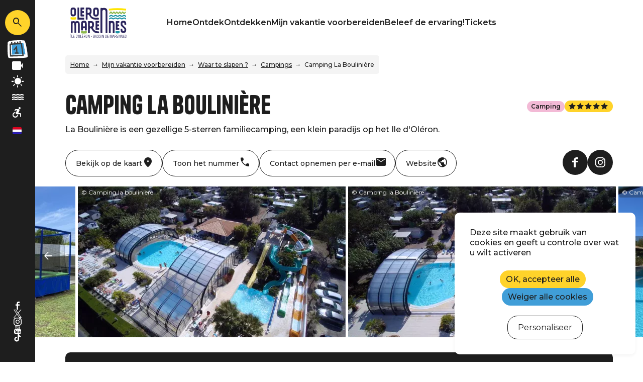

--- FILE ---
content_type: text/html; charset=UTF-8
request_url: https://www.oleroneiland.nl/mijn-vakantie-voorbereiden/waar-te-slapen/campings/camping-la-bouliniere
body_size: 14523
content:
<!DOCTYPE html>
<html lang="nl" dir="ltr">
    <head>
        <meta charset="utf-8" />
<script>(function(i,s,o,g,r,a,m){i['IntuitivObject']=r;i[r]=i[r]||function(){
        (i[r].q=i[r].q||[]).push(arguments)};a=s.createElement(o),
        m=s.getElementsByTagName(o)[0];a.async=1;a.src=g;m.parentNode.insertBefore(a,m)
      })(window,document,'script','https://pmonew.intuitiv-tourisme.fr/lib-intuitiv.min.js','intuitiv');intuitiv('create','yIQrQmTcqXKR7t4SAmUKdmgzjNN5T7qXnmRV4Sj-S9Q15mfStqtKWoKwjvpwq1Ds','https://pmonew.intuitiv-tourisme.fr/');</script>
<meta name="description" content="Camping La Boulinière : La Boulinière is een gezellige 5-sterren familiecamping, een klein paradijs op het Ile d&#039;Oléron." />
<meta property="og:description" content="Camping La Boulinière : La Boulinière is een gezellige 5-sterren familiecamping, een klein paradijs op het Ile d&#039;Oléron." />
<meta property="og:title" content="Camping La Boulinière - Campings" />
<meta property="og:image" content="https://www.oleroneiland.nl/sites/default/files/styles/ogimage/public/sit/images/5752761/13584446.jpg?itok=Zf-Uwsoa" />
<meta name="twitter:image" content="https://www.oleroneiland.nl/sites/default/files/styles/twitterimage/public/sit/images/5752761/13584446.jpg?itok=x4himirg" />
<meta name="twitter:image:alt" content="Camping La Boulinière - Campings" />
<meta property="og:latitude" content="45.957115" />
<meta property="og:longitude" content="-1.362991" />
<meta property="og:url" content="https://www.oleroneiland.nl/mijn-vakantie-voorbereiden/waar-te-slapen/campings/camping-la-bouliniere" />
<meta name="twitter:card" content="summary_large_image" />
<meta name="twitter:title" content="Camping La Boulinière - Campings" />
<meta name="twitter:description" content="Camping La Boulinière : La Boulinière is een gezellige 5-sterren familiecamping, een klein paradijs op het Ile d&#039;Oléron." />
<meta name="Generator" content="Drupal 10 (https://www.drupal.org)" />
<meta name="MobileOptimized" content="width" />
<meta name="HandheldFriendly" content="true" />
<meta name="viewport" content="width=device-width, initial-scale=1.0" />
<style>:root{--couleurThematique: #F3BAD6;--illustrationThematique: url(https://www.oleroneiland.nl/sites/default/files/2024-03/ICONE_HEBERGEMENTS_WEB3.png);}</style>
<link rel="alternate" hreflang="x-default" href="https://www.ile-oleron-marennes.com/preparer-mes-vacances/ou-dormir/hotels-de-plein-air-et-campings/camping-la-bouliniere" />
<link rel="canonical" href="https://www.oleroneiland.nl/mijn-vakantie-voorbereiden/waar-te-slapen/campings/camping-la-bouliniere" />
<link rel="icon" href="/core/misc/favicon.ico" type="image/vnd.microsoft.icon" />
<link rel="alternate" hreflang="fr" href="https://www.ile-oleron-marennes.com/preparer-mes-vacances/ou-dormir/hotels-de-plein-air-et-campings/camping-la-bouliniere" />
<link rel="alternate" hreflang="en" href="https://www.oleron-island.com/preparing-my-vacation/where-to-sleep/campsites/camping-la-bouliniere" />
<link rel="alternate" hreflang="nl" href="https://www.oleroneiland.nl/mijn-vakantie-voorbereiden/waar-te-slapen/campings/camping-la-bouliniere" />
<link rel="alternate" hreflang="de" href="https://www.oleroninsel.de/meinen-urlaub-vorbereiten/wo-schlafen/campingplatze/camping-la-bouliniere" />
<link rel="alternate" hreflang="es" href="https://www.islaoleron.es/preparar-mis-vacaciones/donde-dormir/campings/camping-la-bouliniere" />
<link rel="shortlink" href="https://www.oleroneiland.nl/objet_touristique/1356" />

        <title>Camping La Boulinière - Campings</title>
        <link rel="stylesheet" media="all" href="/sites/default/files/css/css_6ja1Sv-1b3VXKl-nmBctO6GKW4FSMMUOsz1dIP-_6eM.css?delta=0&amp;language=nl&amp;theme=pmo&amp;include=eJwtjlEOg1AIBC_0KkcyiMTS4IMAar19tfFrNzuZZAm96I0wYXIjC4Y5Nkcd8IPfJr02KdlHst6ZygKCZ4mrivXmq8GiNqG-sk6VvtzTiKqQhzhHi8XnW07uBYVRjBtJxSWn1Igu8ORAN92Fj0HNXFqeWbz-j_0A5dZAtQ" />
<link rel="stylesheet" media="all" href="//api.tiles.mapbox.com/mapbox-gl-js/v0.53.1/mapbox-gl.css" />
<link rel="stylesheet" media="all" href="/sites/default/files/css/css_dwP0R5JkG5NzbKvqZjodb-Xj9hRY0IwmwGmCV-gj6N0.css?delta=2&amp;language=nl&amp;theme=pmo&amp;include=eJwtjlEOg1AIBC_0KkcyiMTS4IMAar19tfFrNzuZZAm96I0wYXIjC4Y5Nkcd8IPfJr02KdlHst6ZygKCZ4mrivXmq8GiNqG-sk6VvtzTiKqQhzhHi8XnW07uBYVRjBtJxSWn1Igu8ORAN92Fj0HNXFqeWbz-j_0A5dZAtQ" />
<link rel="stylesheet" media="all" href="/sites/default/files/css/css_wrXFCByueGxpEAQey5Aky9wGr7RZeMy8uPZyE-QkMRw.css?delta=3&amp;language=nl&amp;theme=pmo&amp;include=eJwtjlEOg1AIBC_0KkcyiMTS4IMAar19tfFrNzuZZAm96I0wYXIjC4Y5Nkcd8IPfJr02KdlHst6ZygKCZ4mrivXmq8GiNqG-sk6VvtzTiKqQhzhHi8XnW07uBYVRjBtJxSWn1Igu8ORAN92Fj0HNXFqeWbz-j_0A5dZAtQ" />

        <script src="https://www.google.com/recaptcha/api.js?hl=nl&amp;render=explicit&amp;onload=drupalRecaptchaOnload" async defer></script>

        <link rel="preconnect" href="https://fonts.gstatic.com/" crossorigin>
        <link rel="apple-touch-icon" sizes="180x180" href="/themes/pmo_all/images/favicons/apple-touch-icon.png">
        <link rel="icon" type="image/png" sizes="32x32" href="/themes/pmo_all/images/favicons/favicon-32x32.png">
        <link rel="icon" type="image/png" sizes="16x16" href="/themes/pmo_all/images/favicons/favicon-16x16.png">
        <link rel="manifest" href="/themes/pmo_all/images/favicons/site.webmanifest">
        <link rel="mask-icon" href="/themes/pmo_all/images/favicons/safari-pinned-tab.svg" color="#1E1E1E">
        <link rel="shortcut icon" href="/themes/pmo_all/images/favicons/favicon.ico">
        <meta name="msapplication-TileColor" content="#1E1E1E">
        <meta name="msapplication-config" content="/themes/pmo_all/images/favicons/browserconfig.xml">
        <meta name="theme-color" content="#1E1E1E">
        <script type="application/ld+json">[{"@context":"https:\/\/schema.org","@type":"LocalBusiness","address":{"@type":"PostalAddress","postalCode":"17190","addressLocality":"Saint-Georges-d'Ol\u00e9ron","addressRegion":"Poitou-Charentes","streetAddress":"<span>640 ALLEE DE MONLABEUR<\/span>"},"geo":{"@type":"GeoCoordinates","latitude":45.957115,"longitude":-1.362991},"description":"Camping La Boulini\u00e8re : La Boulini\u00e8re is een gezellige 5-sterren familiecamping, een klein paradijs op het Ile d'Ol\u00e9ron.","name":"Camping La Boulini\u00e8re","telephone":"05 46 76 69 07","image":"\/sites\/default\/files\/sit\/images\/5752761\/13584446.jpg","url":"https:\/\/www.oleroneiland.nl\/mijn-vakantie-voorbereiden\/waar-te-slapen\/campings\/camping-la-bouliniere"},{"@context":"http:\/\/schema.org","@type":"BreadcrumbList","itemListElement":[{"@type":"ListItem","position":1,"item":{"@id":"https:\/\/www.oleroneiland.nl\/","name":"Home"}},{"@type":"ListItem","position":2,"item":{"@id":"https:\/\/www.oleroneiland.nl\/node\/59","name":"Mijn vakantie voorbereiden"}},{"@type":"ListItem","position":3,"item":{"@id":"https:\/\/www.oleroneiland.nl\/mijn-vakantie-voorbereiden\/waar-te-slapen","name":" Waar te slapen ?"}},{"@type":"ListItem","position":4,"item":{"@id":"https:\/\/www.oleroneiland.nl\/mijn-vakantie-voorbereiden\/waar-te-slapen\/openluchthotels-en-campings","name":"Campings"}},{"@type":"ListItem","position":5,"item":{"@id":"https:\/\/www.oleroneiland.nl\/mijn-vakantie-voorbereiden\/waar-te-slapen\/campings\/camping-la-bouliniere","name":"Camping La Boulini\u00e8re"}}]}]</script>
                    <!-- Matomo -->
            <script type="text/javascript">
                var _paq = window._paq = window._paq || [];
                /* tracker methods like "setCustomDimension" should be called before "trackPageView" */
                _paq.push(['trackPageView']);
                _paq.push(['enableLinkTracking']);
                (function() {
                    var u="//analytics.ile-oleron-marennes.com/";
                    _paq.push(['setTrackerUrl', u+'piwik.php']);
                    _paq.push(['setSiteId', 3]);
                    var d=document, g=d.createElement('script'), s=d.getElementsByTagName('script')[0];
                    g.type='text/javascript'; g.async=true; g.src=u+'matomo.js'; s.parentNode.insertBefore(g,s);
                })();
            </script>
            <!-- End Matomo Code -->
            </head>
    <body>
        
          <div class="dialog-off-canvas-main-canvas" data-off-canvas-main-canvas>
    <div class="layout-container">
    <header id="header-page">
        <div id="load-bandeauinfos"></div>
          <div>
    <div id="block-menucommon">
  
    
      <div>
    <div class="section-laterale">
        <a href="https://www.oleroneiland.nl/moteur/ajax" rel="nofollow, noindex" class="input-search-sagacite use-ajax icon-material" data-icon-material="search" title="
Zoeken"></a>
        <a class="content-link" href="https://www.oleroneiland.nl/evenementen-kalender" title="Agenda">
            <img class="icon-agenda" src="/themes/pmo_all/images/illustrations/illustration_calendrier_bg.svg" height="100" width="104" alt="Illustration agenda" loading="lazy" />
            <div class="text">Agenda</div>
        </a>
        <a class="content-link" href="https://www.oleroneiland.nl/webcams" title="Webcams">
            <div class="icon-material" data-icon-material="videocam"></div>
            <div class="text">Webcams</div>
        </a>
        <a class="content-link" href="https://www.oleroneiland.nl/het-weer" title="Weer">
            <div class="icon-material" data-icon-material="sunny"></div>
            <div class="text">Weer</div>
        </a>
        <a class="content-link" href="https://www.oleroneiland.nl/node/81" title="Getijden">
            <div class="icon-material" data-icon-material="water"></div>
            <div class="text">Getijden</div>
        </a>
        <a class="content-link link-to-handitourisme" href="https://www.oleroneiland.nl/toerisme-handicap" title="Toerisme & Handicap">
            <div class="icon-material" data-icon-material="accessible_forward"></div>
            <div class="text">Toegankelijkheid</div>
        </a>
        <div class="section-toggle-languages"><ul class="language-switcher cursor-pointer-md"><li hreflang="nl" data-drupal-link-system-path="objet_touristique/1356" class="is-active" aria-current="page"><a href="https://www.oleroneiland.nl/mijn-vakantie-voorbereiden/waar-te-slapen/campings/camping-la-bouliniere" class="language-link is-active" hreflang="nl" data-drupal-link-system-path="objet_touristique/1356" aria-current="page">nl</a></li><li hreflang="fr" data-drupal-link-system-path="objet_touristique/1356"><a href="https://www.ile-oleron-marennes.com/preparer-mes-vacances/ou-dormir/hotels-de-plein-air-et-campings/camping-la-bouliniere" class="language-link" hreflang="fr" data-drupal-link-system-path="objet_touristique/1356">fr</a></li><li hreflang="en" data-drupal-link-system-path="objet_touristique/1356"><a href="https://www.oleron-island.com/preparing-my-vacation/where-to-sleep/campsites/camping-la-bouliniere" class="language-link" hreflang="en" data-drupal-link-system-path="objet_touristique/1356">en</a></li><li hreflang="de" data-drupal-link-system-path="objet_touristique/1356"><a href="https://www.oleroninsel.de/meinen-urlaub-vorbereiten/wo-schlafen/campingplatze/camping-la-bouliniere" class="language-link" hreflang="de" data-drupal-link-system-path="objet_touristique/1356">de</a></li><li hreflang="es" data-drupal-link-system-path="objet_touristique/1356"><a href="https://www.islaoleron.es/preparar-mis-vacaciones/donde-dormir/campings/camping-la-bouliniere" class="language-link" hreflang="es" data-drupal-link-system-path="objet_touristique/1356">es</a></li></ul></div>
        <div class="content-reseaux-sociaux">
            <a href="https://www.facebook.com/IleoleronMarennes" class="content-logo" title="Facebook">
                <img src="/themes/pmo_all/images/icons/facebook.svg" class="logo" alt="Logo Facebook" loading="lazy"/>
            </a>
            <a href="https://twitter.com/oleronmarennes" class="content-logo" title="Twitter">
                <img src="/themes/pmo_all/images/icons/twitter.svg" class="logo" alt="Logo Twitter" loading="lazy"/>
            </a>
            <a href="https://www.instagram.com/iledoleron_marennes" class="content-logo" title="Instagram">
                <img src="/themes/pmo_all/images/icons/instagram.svg" class="logo" alt="Logo Instagram" loading="lazy"/>
            </a>
            <a href="https://www.youtube.com/user/ileoleronmarennes" class="content-logo" title="YouTube">
                <img src="/themes/pmo_all/images/icons/youtube.svg" class="logo" alt="Logo YouTube" loading="lazy"/>
            </a>
            <a href="https://www.tiktok.com/@marennesoleron" class="content-logo" title="TikTok">
                <img src="/themes/pmo_all/images/icons/tiktok.svg" class="logo" alt="Logo TikTok" loading="lazy"/>
            </a>
        </div>
    </div>
            <div class="section-top">
                        <a href="https://www.oleroneiland.nl/toerisme-handicap" title="Toerisme & Handicap" class="d-inline-block link-to-handitourisme icon-material" data-icon-material="accessible_forward"></a>
            <div class="section-toggle-languages"><ul class="language-switcher cursor-pointer-md"><li hreflang="nl" data-drupal-link-system-path="objet_touristique/1356" class="is-active" aria-current="page"><a href="https://www.oleroneiland.nl/mijn-vakantie-voorbereiden/waar-te-slapen/campings/camping-la-bouliniere" class="language-link is-active" hreflang="nl" data-drupal-link-system-path="objet_touristique/1356" aria-current="page">nl</a></li><li hreflang="fr" data-drupal-link-system-path="objet_touristique/1356"><a href="https://www.ile-oleron-marennes.com/preparer-mes-vacances/ou-dormir/hotels-de-plein-air-et-campings/camping-la-bouliniere" class="language-link" hreflang="fr" data-drupal-link-system-path="objet_touristique/1356">fr</a></li><li hreflang="en" data-drupal-link-system-path="objet_touristique/1356"><a href="https://www.oleron-island.com/preparing-my-vacation/where-to-sleep/campsites/camping-la-bouliniere" class="language-link" hreflang="en" data-drupal-link-system-path="objet_touristique/1356">en</a></li><li hreflang="de" data-drupal-link-system-path="objet_touristique/1356"><a href="https://www.oleroninsel.de/meinen-urlaub-vorbereiten/wo-schlafen/campingplatze/camping-la-bouliniere" class="language-link" hreflang="de" data-drupal-link-system-path="objet_touristique/1356">de</a></li><li hreflang="es" data-drupal-link-system-path="objet_touristique/1356"><a href="https://www.islaoleron.es/preparar-mis-vacaciones/donde-dormir/campings/camping-la-bouliniere" class="language-link" hreflang="es" data-drupal-link-system-path="objet_touristique/1356">es</a></li></ul></div>
        </div>
        <div class="section-bottom">
        <div class="content-bottom">
            <div id="toggle-menu" class="toggle-menu icon-material" data-icon-material="menu">Menu</div>
            <a class="logo-site" href="https://www.oleroneiland.nl/" title="Startpagina"></a>
            <a href="https://www.oleroneiland.nl/moteur/ajax" rel="nofollow, noindex" class="input-search-sagacite use-ajax icon-material" data-icon-material="search"></a>
            <div id="menu">
                <div class="d-lg-none overlay-alpha toggle-menu cursor-pointer-md"></div>
                <div class="content-overlay">
                    <div class="btn-close toggle-menu icon-material" data-icon-material="close">Sluit</div>
                    <nav class="nav">
              <ul>
              <li>
        <a href="https://www.oleroneiland.nl/" data-drupal-link-system-path="&lt;front&gt;">Home</a>
              </li>
          <li>
        <a href="https://www.oleroneiland.nl/ontdek" data-drupal-link-system-path="node/11">Ontdek</a>
              </li>
          <li>
        <a href="https://www.oleroneiland.nl/ontdekken" data-drupal-link-system-path="node/13">Ontdekken</a>
              </li>
          <li>
        <a href="https://www.oleroneiland.nl/node/59" data-drupal-link-system-path="node/59">Mijn vakantie voorbereiden</a>
              </li>
          <li>
        <a href="https://www.oleroneiland.nl/beleef-de-ervaring" data-drupal-link-system-path="node/145">Beleef de ervaring!</a>
              </li>
          <li>
        <a href="https://www.oleroneiland.nl/tickets" data-drupal-link-system-path="listing/112369">Tickets</a>
              </li>
        </ul>
  

</nav>
                    <div class="d-lg-none content-reseaux-sociaux">
                        <a href="https://www.facebook.com/IleoleronMarennes" class="content-logo" title="Facebook">
                            <img src="/themes/pmo_all/images/icons/facebook.svg" class="logo" alt="Logo Facebook" loading="lazy"/>
                        </a>
                        <a href="https://twitter.com/oleronmarennes" class="content-logo" title="Twitter">
                            <img src="/themes/pmo_all/images/icons/twitter.svg" class="logo" alt="Logo Twitter" loading="lazy"/>
                        </a>
                        <a href="https://www.instagram.com/iledoleron_marennes" class="content-logo" title="Instagram">
                            <img src="/themes/pmo_all/images/icons/instagram.svg" class="logo" alt="Logo Instagram" loading="lazy"/>
                        </a>
                        <a href="https://www.youtube.com/user/ileoleronmarennes" class="content-logo" title="YouTube">
                            <img src="/themes/pmo_all/images/icons/youtube.svg" class="logo" alt="Logo YouTube" loading="lazy"/>
                        </a>
                        <a href="https://www.tiktok.com/@marennesoleron" class="content-logo" title="TikTok">
                            <img src="/themes/pmo_all/images/icons/tiktok.svg" class="logo" alt="Logo TikTok" loading="lazy"/>
                        </a>
                    </div>
                </div>
            </div>
        </div>
    </div>
</div>

  </div>

  </div>

    </header>
    <main role="main">
        <div class="layout-content">  <div>
    <div data-drupal-messages-fallback class="hidden"></div><div id="block-pmo-content" class="has-menu-top">
  
    
      <article class="objet-touristique full intuitiv-vue entity-content" data-id="5752761" data-title="Camping La Boulinière" data-id-intuitiv="sit-5752761">
    <div class="container content-article first">
        <div id="load-breadcrumb"></div>
        <div class="row">
            
            <h1 class="col-12 col-md-9 content-title">Camping La Boulinière</h1>
            
            <div class="col-12 content-accroche">La Boulinière is een gezellige 5-sterren familiecamping, een klein paradijs op het Ile d&#039;Oléron.</div>            <div class="col-12 col-md-3 content-label-classement">
                <span class="label bg-couleur-thematique">Camping</span>                <span class="classement classement-5-etoiles"></span>
            </div>
        </div>
                <div class="content-contact-top">
            <div class="content-links">
                <a href="#section-localisation" class="btn-link map animation" data-intuitiv-event="ancreCarte">
                    <div class="icon-material" data-icon-material="place"></div>
                    <div class="d-md-none text">Zoek</div>
                    <div class="d-none d-md-block text">Bekijk op de kaart</div>
                </a>
                                    <a href="#section-contact" class="btn-link tel animation" data-intuitiv-event="ancreTelephone">
                        <div class="icon-material" data-icon-material="call"></div>
                        <div class="d-md-none text">Tel.</div>
                        <div class="d-none d-md-block text">Toon het nummer</div>
                    </a>
                                                    <a href="#section-contact" class="btn-link mail animation" data-intuitiv-event="ancreMail">
                        <div class="icon-material" data-icon-material="mail"></div>
                        <div class="d-md-none text">Mail</div>
                        <div class="d-none d-md-block text">Contact opnemen per e-mail</div>
                    </a>
                                                                            <a href="https://www.campinglabouliniere.com" class="btn-link site" data-intuitiv-event="siteWeb">
                            <div class="icon-material" data-icon-material="public"></div>
                            <div class="text">Website</div>
                        </a>
                                                </div>
                            <div class="content-btn-rs">
                                                                        <a href="https://www.facebook.com/campinglabouliniere/" class="btn-rs facebook" title="Facebook" data-intuitiv-event="facebook">
                                <img src="/themes/pmo_all/images/icons/facebook.svg" class="logo" alt="Logo Facebook" loading="lazy"/>
                            </a>
                                                                                                                                                                                                    <a href="https://www.instagram.com/campinglabouliniere/"  class="btn-rs instagram" title="Instagram" data-intuitiv-event="instagram">
                                <img src="/themes/pmo_all/images/icons/instagram.svg" class="logo" alt="Logo Instagram" loading="lazy"/>
                            </a>
                                                            </div>
                    </div>
    </div>
            <div class="content-article">
            <div class="section-slider">
                <div class="content-slider">
                    <div>
    <div  class="swiper-container">
        <div class="swiper-wrapper">
                            <div class="swiper-slide">
                    <div class="copyright">© Camping la boulinière</div>    <picture>
                  <source srcset="/sites/default/files/styles/h300/public/sit/images/5752761/13584446.jpg.webp?itok=NWJKA8GQ 1x" media="(min-width: 1200px)" type="image/webp" width="533" height="300"/>
              <source srcset="/sites/default/files/styles/w360max_h250/public/sit/images/5752761/13584446.jpg.webp?itok=Er4ohO9w 1x" media="(min-width: 0)" type="image/webp" width="360" height="250"/>
                  <img loading="eager" width="360" height="250" src="/sites/default/files/styles/w360max_h250/public/sit/images/5752761/13584446.jpg.webp?itok=Er4ohO9w" alt="Camping vue du dessus 2" title="Camping La Boulinière" />

  </picture>

</div>
                            <div class="swiper-slide">
                    <div class="copyright">© Camping la Boulinière</div>    <picture>
                  <source srcset="/sites/default/files/styles/h300/public/sit/images/5752761/13584445.jpg.webp?itok=J0FaUZu1 1x" media="(min-width: 1200px)" type="image/webp" width="533" height="300"/>
              <source srcset="/sites/default/files/styles/w360max_h250/public/sit/images/5752761/13584445.jpg.webp?itok=eU2my4uK 1x" media="(min-width: 0)" type="image/webp" width="360" height="250"/>
                  <img loading="eager" width="360" height="250" src="/sites/default/files/styles/w360max_h250/public/sit/images/5752761/13584445.jpg.webp?itok=eU2my4uK" alt="Camping vue du dessus 1" title="Camping La Boulinière" />

  </picture>

</div>
                            <div class="swiper-slide">
                    <div class="copyright">© Camping La Boulinière</div>    <picture>
                  <source srcset="/sites/default/files/styles/h300/public/sit/images/5752761/13077721.jpg.webp?itok=gyzuq6Q6 1x" media="(min-width: 1200px)" type="image/webp" width="427" height="300"/>
              <source srcset="/sites/default/files/styles/w360max_h250/public/sit/images/5752761/13077721.jpg.webp?itok=FDRIih4J 1x" media="(min-width: 0)" type="image/webp" width="360" height="250"/>
                  <img loading="eager" width="360" height="250" src="/sites/default/files/styles/w360max_h250/public/sit/images/5752761/13077721.jpg.webp?itok=FDRIih4J" alt="Piscine" title="Piscine" />

  </picture>

</div>
                            <div class="swiper-slide">
                    <div class="copyright">© La Boulinière</div>    <picture>
                  <source srcset="/sites/default/files/styles/h300/public/sit/images/5752761/11665422.jpg.webp?itok=ev-7qgog 1x" media="(min-width: 1200px)" type="image/webp" width="400" height="300"/>
              <source srcset="/sites/default/files/styles/w360max_h250/public/sit/images/5752761/11665422.jpg.webp?itok=e_uNnct9 1x" media="(min-width: 0)" type="image/webp" width="360" height="250"/>
                  <img loading="eager" width="360" height="250" src="/sites/default/files/styles/w360max_h250/public/sit/images/5752761/11665422.jpg.webp?itok=e_uNnct9" alt="Piscine" title="Piscine" />

  </picture>

</div>
                            <div class="swiper-slide">
                    <div class="copyright">© Camping La Boulinière</div>    <picture>
                  <source srcset="/sites/default/files/styles/h300/public/sit/images/5752761/13077720.jpg.webp?itok=rJY70j-Y 1x" media="(min-width: 1200px)" type="image/webp" width="400" height="300"/>
              <source srcset="/sites/default/files/styles/w360max_h250/public/sit/images/5752761/13077720.jpg.webp?itok=hrpUDfLm 1x" media="(min-width: 0)" type="image/webp" width="360" height="250"/>
                  <img loading="eager" width="360" height="250" src="/sites/default/files/styles/w360max_h250/public/sit/images/5752761/13077720.jpg.webp?itok=hrpUDfLm" alt="Mobil Home" title="Mobil Home" />

  </picture>

</div>
                            <div class="swiper-slide">
                    <div class="copyright">© Camping La Boulinière</div>    <picture>
                  <source srcset="/sites/default/files/styles/h300/public/sit/images/5752761/13077719.jpg.webp?itok=BuKK63Ta 1x" media="(min-width: 1200px)" type="image/webp" width="400" height="300"/>
              <source srcset="/sites/default/files/styles/w360max_h250/public/sit/images/5752761/13077719.jpg.webp?itok=odnr1U64 1x" media="(min-width: 0)" type="image/webp" width="360" height="250"/>
                  <img loading="eager" width="360" height="250" src="/sites/default/files/styles/w360max_h250/public/sit/images/5752761/13077719.jpg.webp?itok=odnr1U64" alt="Jeux" title="Jeux" />

  </picture>

</div>
                            <div class="swiper-slide">
                    <div class="copyright">© La Boulinière</div>    <picture>
                  <source srcset="/sites/default/files/styles/h300/public/sit/images/5752761/11665423.jpg.webp?itok=Z71bfRde 1x" media="(min-width: 1200px)" type="image/webp" width="345" height="300"/>
              <source srcset="/sites/default/files/styles/w360max_h250/public/sit/images/5752761/11665423.jpg.webp?itok=AhL0s3KP 1x" media="(min-width: 0)" type="image/webp" width="360" height="250"/>
                  <img loading="eager" width="360" height="250" src="/sites/default/files/styles/w360max_h250/public/sit/images/5752761/11665423.jpg.webp?itok=AhL0s3KP" alt="SPA" title="SPA" />

  </picture>

</div>
                            <div class="swiper-slide">
                    <div class="copyright">© Camping La Boulinière</div>    <picture>
                  <source srcset="/sites/default/files/styles/h300/public/sit/images/5752761/13077723.jpg.webp?itok=rpWBcMd_ 1x" media="(min-width: 1200px)" type="image/webp" width="225" height="300"/>
              <source srcset="/sites/default/files/styles/w360max_h250/public/sit/images/5752761/13077723.jpg.webp?itok=cNxwhe6Q 1x" media="(min-width: 0)" type="image/webp" width="360" height="250"/>
                  <img loading="eager" width="360" height="250" src="/sites/default/files/styles/w360max_h250/public/sit/images/5752761/13077723.jpg.webp?itok=cNxwhe6Q" alt="SPA" title="SPA" />

  </picture>

</div>
                            <div class="swiper-slide">
                    <div class="copyright">© La Boulinière</div>    <picture>
                  <source srcset="/sites/default/files/styles/h300/public/sit/images/5752761/11665424.jpg.webp?itok=9V2z-E88 1x" media="(min-width: 1200px)" type="image/webp" width="400" height="300"/>
              <source srcset="/sites/default/files/styles/w360max_h250/public/sit/images/5752761/11665424.jpg.webp?itok=BofgmMes 1x" media="(min-width: 0)" type="image/webp" width="360" height="250"/>
                  <img loading="eager" width="360" height="250" src="/sites/default/files/styles/w360max_h250/public/sit/images/5752761/11665424.jpg.webp?itok=BofgmMes" alt="Toboggan" title="Tobaggan" />

  </picture>

</div>
                            <div class="swiper-slide">
                    <div class="copyright">© Camping La Boulinière</div>    <picture>
                  <source srcset="/sites/default/files/styles/h300/public/sit/images/5752761/13077722.jpg.webp?itok=CV5Y9S_- 1x" media="(min-width: 1200px)" type="image/webp" width="400" height="300"/>
              <source srcset="/sites/default/files/styles/w360max_h250/public/sit/images/5752761/13077722.jpg.webp?itok=ju6UjKyV 1x" media="(min-width: 0)" type="image/webp" width="360" height="250"/>
                  <img loading="eager" width="360" height="250" src="/sites/default/files/styles/w360max_h250/public/sit/images/5752761/13077722.jpg.webp?itok=ju6UjKyV" alt="Salle de sport" title="Salle de sport" />

  </picture>

</div>
                            <div class="swiper-slide">
                    <div class="copyright">© Camping La Boulinière</div>    <picture>
                  <source srcset="/sites/default/files/styles/h300/public/sit/images/5752761/13077725.jpg.webp?itok=bkByj6b_ 1x" media="(min-width: 1200px)" type="image/webp" width="400" height="300"/>
              <source srcset="/sites/default/files/styles/w360max_h250/public/sit/images/5752761/13077725.jpg.webp?itok=A4IKo6b- 1x" media="(min-width: 0)" type="image/webp" width="360" height="250"/>
                  <img loading="eager" width="360" height="250" src="/sites/default/files/styles/w360max_h250/public/sit/images/5752761/13077725.jpg.webp?itok=A4IKo6b-" alt="Camping La Boulinière" title="Camping La Boulinière" />

  </picture>

</div>
                    </div>
        <div class="swiper-nav">
            <div class="swiper-button swiper-button-prev icon-material" data-icon-material="arrow_back"></div>
            <div class="swiper-button swiper-button-next icon-material" data-icon-material="arrow_forward"></div>
        </div>
    </div>
</div>

                                    </div>
            </div>
        </div>
        <div class="container content-article">
                    <div class="section-resa">
                <div class="row">
                    <div class="col-12 col-sm-2 title">Direct boeken</div>
                    <div class="col-12 col-sm-10 content">
                        <a href="https://reservation.secureholiday.net/fr/4297/" class="bouton" data-intuitiv-event="reserverUrlExterne">Reserveren</a>
                    </div>
                </div>
            </div>
                                            <div class="row section section-ouvertures">
                <h2 class="col-12 col-md-4 col-lg-3 small">Datums & openingstijden</h2>
                <div class="col-12 col-md-8 col-lg-9">
                                                                        <div class="content-ouverture">
                                                                                                    Geopend
                                                                <span class="date">elke dag</span>                                                                                                    van <span class="date">03/04/2026</span>
                                    tot <span class="date">06/04/2026</span>
                                                                                                                            </div>
                            <p class="complement-horaire">Verhuur geopend voor de ultra-trail</p>                                                    <div class="content-ouverture">
                                                                                                    Geopend
                                                                <span class="date">elke dag</span>                                                                                                    van <span class="date">01/05/2026</span>
                                    tot <span class="date">26/09/2026</span>
                                                                                                                            </div>
                            <p class="complement-horaire">UITZONDERLIJK OPEN VAN 03/04/26 TOT 06/04/26</p>                                                                                        <div class="content-ouverture">
                            Uitzonderlijk gesloten
                                                                                            de
                                <span class="date">01/11/2026</span>
                                                            ,                                 de
                                <span class="date">11/11/2026</span>
                                                            ,                                 de
                                <span class="date">25/12/2026</span>
                                                             en                                 de
                                <span class="date">01/01/2027</span>
                                                    </div>
                                    </div>
            </div>
                                                    <div class="row section section-description-labels">
                <div class="col-12 col-md-4 col-lg-3">
                    <h2 class="small">Beschrijving</h2>
                    <div class="content-labels">
                                                                                    <img class="un-label" src="https://picto-label.charentestourisme.com/1593.svg" title="Famille plus" alt="Famille plus" height="40" onerror="this.style.display='none'" loading="lazy">
                                                                                                                <img class="un-label" src="https://picto-label.charentestourisme.com/1601.svg" title="Fédération Hôtellerie de Plein Air" alt="Fédération Hôtellerie de Plein Air" height="40" onerror="this.style.display='none'" loading="lazy">
                                                                                                                <img class="un-label" src="https://picto-label.charentestourisme.com/1604.svg" title="Keurmerk wijngaarden en uitstapjes" alt="Keurmerk wijngaarden en uitstapjes" height="40" onerror="this.style.display='none'" loading="lazy">
                                                                                                                <img class="un-label" src="https://picto-label.charentestourisme.com/1680.svg" title="Qualité Tourisme™" alt="Qualité Tourisme™" height="40" onerror="this.style.display='none'" loading="lazy">
                                                                        </div>
                </div>
                <p class="col-12 col-md-8 col-lg-9">Camping La Boulinière verwelkomt u voor een gezellige familie- of vriendenvakantie in een nette en bloemrijke omgeving. Bieden wij u mobil homes en chalets te huur op grote en fleurige percelen, voor uw comfort afgebakend door groene hagen. U wordt betoverd door de kwaliteit die wij bieden, inclusief een zwemparadijs met glijbanen, pierenbadje en exotisch solarium rond een tot 27°C verwarmd zwembad, een besloten wellness centrum met sauna, jacuzzi en heuze hammam. een oase van rust om u te ontspannen, en nog veel meer! Het dag- en avondvermaak houdt zowel jong als oud bezig! Miniclub, sporttoernooien, aguagym, zumba, booschieten, nagelstudio, wijnlokaal en mentalist-spektakel voor een unieke ervaring en bijzondere avonden tijdens een schuimparty of rond het zwembad. Er is voor ieder wat wils, voor onvergetelijke herinneringen aan uw vakantie! Ideaal gelegen bevindt de camping zich nabij prachtige en bewaakte zandstranden en nabij alle faciliteiten die u nodig heeft (markten, toeristische trekpleisters, supermarkten, etc.).</p>
            </div>
                                    <div class="row section section-multimedias">
                <h2 class="col-12 col-md-4 col-lg-3 small">Multimediabestanden</h2>
                <div class="col-12 col-md-8 col-lg-9">
                    <div class="row content-multimedias">
                                                    <div class="col-12 col-sm-6 col-lg-4"><div class="multimedia VIDEO icon-material"><a href="https://www.youtube.com/watch?v=brDDqmUXDZ0">Vidéo la Boulinière</a></div></div>
                                                    <div class="col-12 col-sm-6 col-lg-4"><div class="multimedia DOCUMENT icon-material"><a href="https://youtu.be/HxgBNrfpZEM?si=Hz507MTN5oXNqErf">Camping La Boulinière</a></div></div>
                                                    <div class="col-12 col-sm-6 col-lg-4"><div class="multimedia DOCUMENT icon-material"><a href="https://youtu.be/MzIx4eZOI7I?si=zoJ6UALgEA9F9USK">Camping La Boulinière - Soirée Blanche</a></div></div>
                                                    <div class="col-12 col-sm-6 col-lg-4"><div class="multimedia DOCUMENT icon-material"><a href="https://youtu.be/aOZZTwEFxKU?si=aAyXAcM3tfXPvAnA">Camping La Boulinière - Toboggans aquatiques</a></div></div>
                                                    <div class="col-12 col-sm-6 col-lg-4"><div class="multimedia DOCUMENT icon-material"><a href="https://youtu.be/0UjnH_bBlsI?si=kY7EEs8O-IJJpGnP">Camping La Boulinière - Toboggans aquatique express</a></div></div>
                                            </div>
                </div>
            </div>
                <div id="section-localisation" class="row section">
            <div class="col-12 col-sm-4 col-lg-3">
                <h2 class="small">Locatie</h2>
                <p class="adresse">
                    <span class="title">Camping La Boulinière</span>
                    <span>640 ALLEE DE MONLABEUR</span>17190, <span class="ville">Saint-Georges-d'Oléron</span><span>FRANCE</span>
                </p>
                <a class="bouton bg-couleur-thematique click-map" href="https://www.google.com/maps/dir/?api=1&destination=45.957115,-1.362991" title="Route" data-intuitiv-event="itineraire">Route</a>            </div>
            <div class="col-12 col-sm-8 col-lg-9 content-carte">
                <div id="carte-loopi"></div>
            </div>
        </div>
                    </div>
            <div class="content-article">
                <div id="section-disponibilites" class="section">
                    <div class="container">
                        <div class="row">
                            <h2 class="col-12 col-md-4 col-lg-3 small">Beschikbaarheid</h2>
                            <div class="col-12 col-md-8 col-lg-9">
                                <iframe src="https://app.avizi.fr/disponibilites/public/4594/5752761?month=12&lang=3" height="510px" width="100%" title="Calendrier disponibilités"></iframe>
                            </div>
                        </div>
                    </div>
                </div>
            </div>
            <div class="container content-article">
                                    <div class="section section-caracteristiques">
                <h2 class="small">Eigenschappen</h2>
                <div>
                                            <div class="content-caracteristiques"><div  class="multiple-columns row">
    <div class="col-12 col-sm-4 col-lg-3 title">Voorzieningen</div>    <div class="col-12 col-sm-8 col-lg-9 content-items">
                                    <div class="item">Staanplaats grand confort</div>
                                                <div class="item">Duurzame ontwikkelingsapparatuur</div>
                                                <div class="item">Zonne warm water</div>
                                                <div class="item">Afvalbeheer</div>
                                                <div class="item">Fotovoltaïsch paneel</div>
                                                <div class="item">Regenwatercollectoren</div>
                                                <div class="item">Speelterrein</div>
                                                <div class="item">Babyfoot</div>
                                                <div class="item">Bar</div>
                                                <div class="item">Biljart</div>
                                                <div class="item">Waterrecreatie</div>
                                                <div class="item">Poedelbad</div>
                                                <div class="item">Plancha</div>
                                                <div class="item">Lenen van spelletjes</div>
                                                <div class="item">Recreatiezaal</div>
                                                <div class="item">Speelzaal</div>
                                                <div class="item">Ontvangstzaal</div>
                                                <div class="item">Petanque</div>
                                                <div class="item">Zwembad</div>
                                                <div class="item">Openlucht zwembad</div>
                                                <div class="item">Kinderzwembad</div>
                                                <div class="item">Overdekt zwembad</div>
                                                <div class="item">Verwarmd zwembad.</div>
                                                <div class="item">Sportzaal</div>
                                                <div class="item">Stadion / Sportveld</div>
                                                <div class="item">Trampoline</div>
                                                <div class="item">Toiletten</div>
                                                <div class="item">Spa</div>
                                                <div class="item">Hammam</div>
                                                <div class="item">Sauna</div>
                                                <div class="item">Solarium</div>
                                                <div class="item">Terras</div>
                                                <div class="item">Overdekt terras</div>
                                                <div class="item">Schaduwrijk terras</div>
                                                <div class="item">Tuin</div>
                                                <div class="item">Wasserij</div>
                                                <div class="item">Automatische slagboom</div>
                                                <div class="item">Parkeerplaats</div>
                                                <div class="item">Gratis parkeren</div>
                                                <div class="item">Privé parkeerterrein</div>
                                                <div class="item">Defibrillator</div>
                        </div>
</div>
</div>
                                            <div class="content-caracteristiques"><div  class="multiple-columns row">
    <div class="col-12 col-sm-4 col-lg-3 title">Diensten</div>    <div class="col-12 col-sm-8 col-lg-9 content-items">
                                    <div class="item">Kinderclub</div>
                                                <div class="item">Wifi Internet</div>
                                                <div class="item">Receptie</div>
                                                <div class="item">Safes receptie</div>
                                                <div class="item">Toeristische documentatie</div>
                                                <div class="item">Schoonmaken met extra bijdrage</div>
                                                <div class="item">Schoonmaken einde verblijf</div>
                                                <div class="item">Postpunt</div>
                                                <div class="item">Reserveren</div>
                                                <div class="item">Reserveren verplicht</div>
                                                <div class="item">Reserveren diensten</div>
                                                <div class="item">Massages / Modelages</div>
                                                <div class="item">Levensmiddelen/verkooppunt</div>
                                                <div class="item">Wasserij</div>
                                                <div class="item">Gasdepot</div>
                                                <div class="item">Brooddepot</div>
                                                <div class="item">Horeca</div>
                                                <div class="item">Afhaalmaaltijden/Kant-en-klaarmaaltijden</div>
                                                <div class="item">Fast food</div>
                                                <div class="item">Verhuur lakens</div>
                                                <div class="item">Verhuur materiaal</div>
                                                <div class="item">Uitleen materiaal</div>
                                                <div class="item">Fietsenverhuur</div>
                                                <div class="item">Verhuur e-bikes</div>
                                                <div class="item">Mountainbikeverhuur</div>
                                                <div class="item">Verhuur e-MTB</div>
                                                <div class="item">Dieren toegelaten in de accommodaties</div>
                                                <div class="item">Verhuur mobilhome</div>
                                                <div class="item">Verhuur chalet</div>
                                                <div class="item">Terrein ’s nachts gesloten</div>
                                                <div class="item">Bewaking overdag</div>
                                                <div class="item">Bewaking ‘s nachts</div>
                                                <div class="item">Huisdieren toegestaan</div>
                                                <div class="item">Huisdieren mits toeslag</div>
                        </div>
</div>
</div>
                                            <div class="content-caracteristiques"><div  class="multiple-columns row">
    <div class="col-12 col-sm-4 col-lg-3 title">Comfort</div>    <div class="col-12 col-sm-8 col-lg-9 content-items">
                                    <div class="item">Keukenhoek</div>
                                                <div class="item">Bed 90 cm</div>
                                                <div class="item">Bed 140 cm</div>
                                                <div class="item">Babymateriaal</div>
                                                <div class="item">Kinderstoel</div>
                                                <div class="item">Babybed</div>
                                                <div class="item">Flessenverwarmer</div>
                                                <div class="item">Babybadje</div>
                                                <div class="item">baby buggy</div>
                                                <div class="item">Aankleedtafel</div>
                                                <div class="item">Ketel</div>
                                                <div class="item">Koffiezetapparaat</div>
                                                <div class="item">Collectieve wasmachine</div>
                                                <div class="item">Afwasmachine</div>
                                                <div class="item">Strijkijzer en -plank</div>
                                                <div class="item">Koffiezetapparaat</div>
                                                <div class="item">Magnetron</div>
                                                <div class="item">Koelkast</div>
                                                <div class="item">Collectieve wasdroger</div>
                                                <div class="item">Wifi Internet</div>
                                                <div class="item">gratis prive gebruik internet</div>
                                                <div class="item">Televisie</div>
                                                <div class="item">Wascabines</div>
                                                <div class="item">Douche</div>
                                                <div class="item">Italiaanse douche</div>
                                                <div class="item">Warme douches</div>
                                                <div class="item">Douches met munten</div>
                                                <div class="item">Wastafel warm water</div>
                                                <div class="item">Wasbak warm water</div>
                                                <div class="item">Verwarmd sanitair</div>
                                                <div class="item">Aparte WC</div>
                        </div>
</div>
</div>
                                            <div class="content-caracteristiques"><div  class="multiple-columns row">
    <div class="col-12 col-sm-4 col-lg-3 title">Activiteiten ter plekke</div>    <div class="col-12 col-sm-8 col-lg-9 content-items">
                                    <div class="item">Activiteiten</div>
                                                <div class="item">Activiteiten kinderen</div>
                                                <div class="item">Avondactiviteiten</div>
                                                <div class="item">Proeverij van producten</div>
                                                <div class="item">Watersport</div>
                                                <div class="item">Bewaakt zwemmen</div>
                                                <div class="item">Balsporten</div>
                                                <div class="item">Tafeltennis</div>
                                                <div class="item">Diverse sporten</div>
                                                <div class="item">Petanque</div>
                        </div>
</div>
</div>
                                            <div class="content-caracteristiques"><div  class="multiple-columns row">
    <div class="col-12 col-sm-4 col-lg-3 title">Gesproken talen</div>    <div class="col-12 col-sm-8 col-lg-9 content-items">
                                    <div class="item">Engels</div>
                                                <div class="item">Frans</div>
                        </div>
</div>
</div>
                                            <div class="content-caracteristiques"><div  class="row">
    <div class="col-12 col-sm-4 col-lg-3 title">Huisdieren toegestaan</div>    <div class="col-12 col-sm-8 col-lg-9  item">Ja</div>
</div>
</div>
                                            <div class="content-caracteristiques"><div  class="no-column row">
    <div class="col-12 col-sm-4 col-lg-3 title">Toegankelijkheid voor personen met een handicap</div>    <div class="col-12 col-sm-8 col-lg-9 content-items">
                                    <div class="item sub-content"><div  class="multiple-columns row">
        <div class="col-12  content-items">
                                    <div class="item">Receptiepersoneel gevoelig voor de ontvangst van mensen met een handicap</div>
                        </div>
</div>
</div>
                        </div>
</div>
</div>
                                            <div class="content-caracteristiques"><div  class="multiple-columns row">
    <div class="col-12 col-sm-4 col-lg-3 title">Betaalwijze</div>    <div class="col-12 col-sm-8 col-lg-9 content-items">
                                    <div class="item">Bankkaart/creditcard</div>
                                                <div class="item">Kijk op</div>
                                                <div class="item">Vakantiecheques</div>
                                                <div class="item">Vakantiecheques Connect</div>
                                                <div class="item">Contanten</div>
                                                <div class="item">Online betaling</div>
                                                <div class="item">Contactloze betaling</div>
                                                <div class="item">Overschrijving</div>
                        </div>
</div>
</div>
                                            <div class="content-caracteristiques"><div  class="multiple-columns row">
    <div class="col-12 col-sm-4 col-lg-3 title">Capaciteit</div>    <div class="col-12 col-sm-8 col-lg-9 content-items">
                                    <div class="item">Aantal plaatsen : 217</div>
                                                <div class="item">Aantal huurplaatsen : 217</div>
                        </div>
</div>
</div>
                                            <div class="content-caracteristiques"><div  class="multiple-columns row">
    <div class="col-12 col-sm-4 col-lg-3 title">Publiek en groepen</div>    <div class="col-12 col-sm-8 col-lg-9 content-items">
                                    <div class="item">Onthaal van groepen</div>
                                                <div class="item">Toegankelijk voor groepen personeelsuitjes</div>
                                                <div class="item">Alleen groepen</div>
                        </div>
</div>
</div>
                                            <div class="content-caracteristiques"><div  class="multiple-columns row">
    <div class="col-12 col-sm-4 col-lg-3 title">Omgeving</div>    <div class="col-12 col-sm-8 col-lg-9 content-items">
                                    <div class="item">Waterkant</div>
                                                <div class="item">Op een eiland</div>
                        </div>
</div>
</div>
                                            <div class="content-caracteristiques"><div  class="multiple-columns row">
    <div class="col-12 col-sm-4 col-lg-3 title">Overige kenmerken</div>    <div class="col-12 col-sm-8 col-lg-9 content-items">
                                    <div class="item">Famille plus</div>
                                                <div class="item">Fédération Hôtellerie de Plein Air</div>
                                                <div class="item">Keurmerk wijngaarden en uitstapjes</div>
                                                <div class="item">Qualité Tourisme™</div>
                        </div>
</div>
</div>
                                    </div>
            </div>
                                                    <div class="section section-tarifs-periodes">
                <h2 class="small">Tarieven</h2>
                                                    <div class="content-tarifs-periodes">
                                                    <div class="content-tarifs-periode">
                                <div class="row">
                                    <div class="col-12 col-md-5 col-lg-4 periode">
                                        Van
                                        03/04/2026
                                        tot
                                        06/04/2026
                                    </div>
                                    <div class="col-12 col-md-7 col-lg-8">
                                        <div class="row section-tarifs">
                                                                                            <div class="col-12 col-sm-6 content-tarifs">
                                                    <div class="libelle">Huisdier per dag</div>
                                                    <div class="prix">4€</div>
                                                </div>
                                                                                            <div class="col-12 col-sm-6 content-tarifs">
                                                    <div class="libelle">Douche</div>
                                                    <div class="prix">2€</div>
                                                </div>
                                                                                            <div class="col-12 col-sm-6 content-tarifs">
                                                    <div class="libelle">Mobilhome verhuur weekend</div>
                                                    <div class="prix">250€ - 460€</div>
                                                </div>
                                                                                            <div class="col-12 col-sm-6 content-tarifs">
                                                    <div class="libelle">Toeristenbelasting</div>
                                                    <div class="prix">0.66€</div>
                                                </div>
                                                                                    </div>
                                    </div>
                                </div>
                            </div>
                                                    <div class="content-tarifs-periode">
                                <div class="row">
                                    <div class="col-12 col-md-5 col-lg-4 periode">
                                        Van
                                        01/05/2026
                                        tot
                                        26/09/2026
                                    </div>
                                    <div class="col-12 col-md-7 col-lg-8">
                                        <div class="row section-tarifs">
                                                                                            <div class="col-12 col-sm-6 content-tarifs">
                                                    <div class="libelle">Huisdier per dag</div>
                                                    <div class="prix">4€</div>
                                                </div>
                                                                                            <div class="col-12 col-sm-6 content-tarifs">
                                                    <div class="libelle">Douche</div>
                                                    <div class="prix">2€</div>
                                                </div>
                                                                                            <div class="col-12 col-sm-6 content-tarifs">
                                                    <div class="libelle">Bungalow/Chalet verhuur per week</div>
                                                    <div class="prix">380€ - 1310€</div>
                                                </div>
                                                                                            <div class="col-12 col-sm-6 content-tarifs">
                                                    <div class="libelle">Bungalow/Chalet verhuur weekend</div>
                                                    <div class="prix">240€ - 370€</div>
                                                </div>
                                                                                            <div class="col-12 col-sm-6 content-tarifs">
                                                    <div class="libelle">Mobilhome verhuur per week</div>
                                                    <div class="prix">380€ - 2020€</div>
                                                </div>
                                                                                            <div class="col-12 col-sm-6 content-tarifs">
                                                    <div class="libelle">Mobilhome verhuur weekend</div>
                                                    <div class="prix">220€ - 500€</div>
                                                </div>
                                                                                            <div class="col-12 col-sm-6 content-tarifs">
                                                    <div class="libelle">Toeristenbelasting</div>
                                                    <div class="prix">0.66€</div>
                                                </div>
                                                                                    </div>
                                    </div>
                                </div>
                            </div>
                                            </div>
                                            </div>
                            </div>
    <div class="content-article">
                    <div id="section-contact" class="section">
                <div class="container">
                    <h2 class="small">Contact</h2>
                    <div class="row">
                        <div class="col-12 col-sm-5 col-md-4 col-xl-3">
                                                                                                <a href="#" data-num="05 46 76 69 07" class="btn-link tel click-tel icon-material" data-intuitiv-event="telephone" data-icon-material="call">Toon het nummer</a>
                                                                                                                                                            <a href="https://www.campinglabouliniere.com" class="btn-link site icon-material" data-intuitiv-event="siteWeb" data-icon-material="public">Website</a>
                                                                                        <div class="content-btn-rs">
                                                                                                            <a href="https://www.facebook.com/campinglabouliniere/" class="btn-rs facebook" title="Facebook" data-intuitiv-event="facebook">
                                            <img src="/themes/pmo_all/images/icons/facebook.svg" class="logo" alt="Logo Facebook" loading="lazy"/>
                                        </a>
                                                                                                                                                                                                                                                                                                                <a href="https://www.instagram.com/campinglabouliniere/" class="btn-rs instagram" title="Instagram" data-intuitiv-event="instagram">
                                            <img src="/themes/pmo_all/images/icons/instagram.svg" class="logo" alt="Logo Instagram" loading="lazy"/>
                                        </a>
                                                                                                </div>
                                                            <p class="small confidentialite">We gebruiken je gegevens uitsluitend voor het verspreiden van onze informatie en voor statistische doeleinden. Deze worden niet doorgegeven of doorverkocht aan derden. Het Bureau voor Toerisme informeert je hierbij dat je, in overeenstemming met de wet "informatica en vrijheid" van 6 januari 1978, het recht hebt op inzage en wijziging van jouw persoonsgegevens. Om toegang te krijgen tot je persoonsgegevens kun je contact met ons opnemen: Bureau voor Toerisme van Île d’Oléron en het bekken van Marennes - 22 rue Dubois Meynardie 17320 Marennes Tel: +33 (0) 5 46 85 65 23</p>
                                                    </div>
                        <div class="col-12 col-sm-7 offset-md-1 col-md-7"><form class="contact-objet-touristique-form form-contact" data-drupal-selector="contact-objet-touristique-form" action="/mijn-vakantie-voorbereiden/waar-te-slapen/campings/camping-la-bouliniere" method="post" id="contact-objet-touristique-form" accept-charset="UTF-8">
  <div class="row">
    <div class="col-12 col-lg-6"><div class="field--type-string field--name-field-nom field--widget-string-textfield js-form-wrapper form-wrapper" data-drupal-selector="edit-field-nom-wrapper" id="edit-field-nom-wrapper">      <div class="form-item-with-text form-item-textfield js-form-item form-item js-form-type-textfield form-item-field-nom-0-value js-form-item-field-nom-0-value">
      <label for="edit-field-nom-0-value" class="js-form-required form-required">Naam</label>
        <input class="js-text-full text-full form-text required" data-drupal-selector="edit-field-nom-0-value" type="text" id="edit-field-nom-0-value" name="field_nom[0][value]" value="" size="60" maxlength="255" placeholder="Naam*" required="required" aria-required="true" />

        </div>

  </div>
</div>
    <div class="col-12 col-lg-6"><div class="field--type-string field--name-field-prenom field--widget-string-textfield js-form-wrapper form-wrapper" data-drupal-selector="edit-field-prenom-wrapper" id="edit-field-prenom-wrapper">      <div class="form-item-with-text form-item-textfield js-form-item form-item js-form-type-textfield form-item-field-prenom-0-value js-form-item-field-prenom-0-value">
      <label for="edit-field-prenom-0-value" class="js-form-required form-required">Voornaam</label>
        <input class="js-text-full text-full form-text required" data-drupal-selector="edit-field-prenom-0-value" type="text" id="edit-field-prenom-0-value" name="field_prenom[0][value]" value="" size="60" maxlength="255" placeholder="Voornaam*" required="required" aria-required="true" />

        </div>

  </div>
</div>
    <div class="col-12 col-lg-6"><div class="field--type-email field--name-mail field--widget-email-default js-form-wrapper form-wrapper" data-drupal-selector="edit-mail-wrapper" id="edit-mail-wrapper">      <div class="form-item-with-text form-item-email js-form-item form-item js-form-type-email form-item-mail-0-value js-form-item-mail-0-value">
      <label for="edit-mail-0-value" class="js-form-required form-required">E-mailadres</label>
        <input data-drupal-selector="edit-mail-0-value" type="email" id="edit-mail-0-value" name="mail[0][value]" value="" size="60" maxlength="254" placeholder="E-mail*" class="form-email required" required="required" aria-required="true" />

        </div>

  </div>
</div>
    <div class="col-12 col-lg-6"><div class="field--type-telephone field--name-field-telephone field--widget-telephone-default js-form-wrapper form-wrapper" data-drupal-selector="edit-field-telephone-wrapper" id="edit-field-telephone-wrapper">      <div class="form-item-with-text form-item-tel js-form-item form-item js-form-type-tel form-item-field-telephone-0-value js-form-item-field-telephone-0-value">
      <label for="edit-field-telephone-0-value">Telefoon</label>
        <input data-drupal-selector="edit-field-telephone-0-value" type="tel" id="edit-field-telephone-0-value" name="field_telephone[0][value]" value="" size="30" maxlength="256" placeholder="Telefoon" class="form-tel" />

        </div>

  </div>
</div>
    <div class="col-12"><div class="field--type-string-long field--name-message field--widget-string-textarea js-form-wrapper form-wrapper" data-drupal-selector="edit-message-wrapper" id="edit-message-wrapper">      <div class="form-item-with-text form-item-textarea js-form-item form-item js-form-type-textarea form-item-message-0-value js-form-item-message-0-value">
      <label for="edit-message-0-value" class="js-form-required form-required">Bericht</label>
        <div>
  <textarea class="js-text-full text-full form-textarea required" data-drupal-selector="edit-message-0-value" id="edit-message-0-value" name="message[0][value]" rows="5" cols="60" placeholder="Uw bericht*" required="required" aria-required="true"></textarea>
</div>

        </div>

  </div>
</div>
    <div class="col-12"></div>
    <div class="col-12 col-lg-6">

                    <fieldset  data-drupal-selector="edit-captcha" class="captcha captcha-type-challenge--recaptcha" data-nosnippet>
          <legend class="captcha__title js-form-required form-required">
            CAPTCHA
          </legend>
                  <div class="captcha__element">
            <input data-drupal-selector="edit-captcha-sid" type="hidden" name="captcha_sid" value="8099626" />
<input data-drupal-selector="edit-captcha-token" type="hidden" name="captcha_token" value="G-EaY4JRpsnmPwlRbTfBqcYd_mVpvNMj-hGbDK0GUsk" />
<input data-drupal-selector="edit-captcha-response" type="hidden" name="captcha_response" value="" />
<div class="g-recaptcha" data-sitekey="6LejnK4iAAAAAF7WdNHoyjaNkj_onL-COrme6ore" data-theme="light" data-type="image"></div><input data-drupal-selector="edit-captcha-cacheable" type="hidden" name="captcha_cacheable" value="1" />

          </div>
                      <div class="captcha__description description">Deze vraag is om te controleren dat u een mens bent, om geautomatiseerde invoer (spam) te voorkomen.</div>
                              </fieldset>
            </div>
    <div class="col-12 col-lg-6"><div data-drupal-selector="edit-actions" class="form-actions js-form-wrapper form-wrapper" id="edit-actions"><input class="bouton bg-couleur-thematique button button--primary js-form-submit form-submit" data-drupal-selector="edit-submit" type="submit" id="edit-submit" name="op" value="Versturen" />
</div>
</div>
    <input autocomplete="off" data-drupal-selector="form-xzjthol1yibm6f1telpgclmsbqcwvakm86eb5vklkkw" type="hidden" name="form_build_id" value="form-xZjThol1YiBm6F1TeLpgCLmsbqcwvAkm86Eb5VkLkKw" />

    <input data-drupal-selector="edit-contact-objet-touristique-form" type="hidden" name="form_id" value="contact_objet_touristique_form" />

</div>
</form>
</div>                    </div>
                </div>
            </div>
                
                    <div class="reco-intuitiv" data-emplacement="fichesit_recommandations">
                <div id="recommandations" class="load-intuitiv"></div>
            </div>
            </div>
</article>

  </div>

  </div>
</div>
    </main>
    <footer id="footer-page" role="contentinfo">    <div  class="container-fluid">
        <div class="row section-contact-newsletter">
            <div class="col-12 col-md-6 section-contact">
                <div class="content text-center">
                    <h3 class="large">Contact</h3>
                    <p>Het team van Île d’Oléron - Marennes Tourisme staat voor je klaar om je te helpen bij het voorbereiden van je verblijf.</p>
                    <a href="https://www.oleroneiland.nl/contact" class="bouton noir">Contact</a>
                                            <a href="https://www.oleroneiland.nl/toerisme-handicap" class="bouton noir">Toegankelijkheid</a>
                                    </div>
            </div>
            <div class="col-12 col-md-6 section-newsletter">
                <div class="content text-center">
                    <h3 class="large">Inschrijven voor de nieuwsbrief</h3>
                    <p>Schrijf je in voor de nieuwsbrief van Île d’Oléron en het bekken van Marennes om als eerste nieuwtjes, tips en speciale aanbiedingen te ontvangen.</p>
                    <a href="https://www.oleroneiland.nl/onze-100-marennes-oleron-nieuwsbrief" class="bouton noir">Ik wil me abonneren</a>
                </div>
            </div>
        </div>
    </div>
    <div  class="container-fluid container">
        <div class="row section-reseaux-sociaux">
            <div class="col-12 col-sm-6 col-md-3 content-logo-site">
                <a class="logo-site d-inline-block" href="https://www.oleroneiland.nl/" title="Startpagina"></a>
            </div>
            <div class="col-12 col-sm-6 col-md-4 col-lg-3 content-reseaux-sociaux">
                <div class="texte-reseaux-sociaux">Volg ons!</div>
                <a href="https://www.facebook.com/IleoleronMarennes" class="content-logo" title="Facebook">
                    <img src="/themes/pmo_all/images/icons/facebook.svg" class="logo" alt="Logo Facebook" loading="lazy"/>
                </a>
                <a href="https://twitter.com/oleronmarennes" class="content-logo" title="Twitter">
                    <img src="/themes/pmo_all/images/icons/twitter.svg" class="logo" alt="Logo Twitter" loading="lazy"/>
                </a>
                <a href="https://www.instagram.com/iledoleron_marennes/" class="content-logo" title="Instagram">
                    <img src="/themes/pmo_all/images/icons/instagram.svg" class="logo" alt="Logo Instagram" loading="lazy"/>
                </a>
                <a href="https://www.youtube.com/user/ileoleronmarennes" class="content-logo" title="YouTube">
                    <img src="/themes/pmo_all/images/icons/youtube.svg" class="logo" alt="Logo YouTube" loading="lazy"/>
                </a>
                <a href="https://www.tiktok.com/@marennesoleron" class="content-logo" title="TikTok">
                    <img src="/themes/pmo_all/images/icons/tiktok.svg" class="logo" alt="Logo TikTok" loading="lazy"/>
                </a>
            </div>
            <div class="col-12 col-md-5 col-lg-6 content-logos">
                <a href="https://www.adn-tourisme.fr/" class="content-logo" title="Bureau voor Toerisme Frankrijk">
                    <img src="/themes/pmo_all/images/icons/office_tourisme.svg" class="logo" alt="Logo Offices de Tourisme de France" loading="lazy"/>
                </a>
                                    <a href="https://www.oleroneiland.nl/partners/labels-en-ranglijsten/label-bestemming-van-uitmuntendheid" class="content-logo" title="Destination d'Excellence">
                        <img src="/themes/pmo_all/images/icons/destination_excellence.svg" class="logo" alt="Logo Destination d'Excellence" loading="lazy"/>
                    </a>
                                <a href="https://www.familleplus.fr/fr" class="content-logo" title="Famille Plus">
                    <img src="/themes/pmo_all/images/icons/famille_plus.webp" class="logo" alt="Logo Famille Plus" loading="lazy"/>
                </a>
                <a href="https://www.vignoble-ile-oleron.fr/" class="content-logo" title="Wijngaarden van het Ile d'Oléron">
                    <img src="/themes/pmo_all/images/icons/vignoble_ile_oleron.webp" class="logo" alt="Logo Vignoble de l'Île d'Oléron" loading="lazy"/>
                </a>
                <a href="https://www.cdc-oleron.com/agir-pour-lenvironnement/territoire-a-energie-positive-tepos/charte-acteurs-responsables/" class="content-logo" title="Eco-verantwoord CDC Oléron">
                    <img src="/themes/pmo_all/images/icons/cdc_oleron_responsable.webp" class="logo" alt="Logo CDC Oléron éco-responsable" loading="lazy"/>
                </a>
            </div>
        </div>
        <nav role="navigation" aria-labelledby="block-liensrubriques-menu" id="block-liensrubriques">
            
  <h2 class="visually-hidden" id="block-liensrubriques-menu">Liens rubriques</h2>
  

        
              <ul>
              <li>
        <a href="https://www.oleroneiland.nl/ontdek/het-eiland-oleron" data-drupal-link-system-path="node/10">L&#039;île d&#039;Oléron</a>
                                <ul>
              <li>
        <a href="https://www.oleroneiland.nl/ontdek/het-eiland-oleron/grand-village-plage" data-drupal-link-system-path="node/9">Grand Village-Plage</a>
              </li>
          <li>
        <a href="https://www.oleroneiland.nl/ontdek/het-eiland-oleron/saint-trojan-les-bains" data-drupal-link-system-path="node/8">Saint-Trojan-les-Bains</a>
              </li>
          <li>
        <a href="https://www.oleroneiland.nl/ontdek/het-eiland-oleron/het-kasteel-van-oleron" data-drupal-link-system-path="node/12">Het kasteel van Oléron</a>
              </li>
          <li>
        <a href="https://www.oleroneiland.nl/ontdek/het-eiland-oleron/dolus-d-oleron" data-drupal-link-system-path="node/22">Dolus d&#039;Oléron</a>
              </li>
          <li>
        <a href="https://www.oleroneiland.nl/ontdek/het-eiland-oleron/saint-pierre-d-oleron" data-drupal-link-system-path="node/23">Saint-Pierre d&#039;Oléron</a>
              </li>
          <li>
        <a href="https://www.oleroneiland.nl/ontdek/het-eiland-oleron/saint-georges-d-oleron" data-drupal-link-system-path="node/25">Saint-Georges d&#039;Oléron</a>
              </li>
          <li>
        <a href="https://www.oleroneiland.nl/ontdek/het-eiland-oleron/la-bree-les-bains" data-drupal-link-system-path="node/26">La Brée les Bains</a>
              </li>
          <li>
        <a href="https://www.oleroneiland.nl/ontdek/het-eiland-oleron/saint-denis-d-oleron" data-drupal-link-system-path="node/27">Saint-Denis d&#039;Oléron</a>
              </li>
        </ul>
  
              </li>
          <li>
        <a href="https://www.oleroneiland.nl/ontdek/het-bekken-van-marennes" data-drupal-link-system-path="node/19">Le Bassin de Marennes</a>
                                <ul>
              <li>
        <a href="https://www.oleroneiland.nl/ontdek/het-bekken-van-marennes/bourcefranc-le-chapus" data-drupal-link-system-path="node/50">Bourcefranc-Le Chapus</a>
              </li>
          <li>
        <a href="https://www.oleroneiland.nl/ontdek/het-bekken-van-marennes/marennes-hiers-brouage" data-drupal-link-system-path="node/53">Marennes-Hiers-Brouage</a>
              </li>
          <li>
        <a href="https://www.oleroneiland.nl/ontdek/het-bekken-van-marennes/brouage" data-drupal-link-system-path="node/52">Brouage</a>
              </li>
        </ul>
  
              </li>
          <li>
        <a href="https://www.oleroneiland.nl/node/66" data-drupal-link-system-path="node/66">Restaurants en vrijetijdsactiviteiten</a>
                                <ul>
              <li>
        <a href="https://www.oleroneiland.nl/evenementen-kalender" data-drupal-link-system-path="listing/106220">Evenementen</a>
              </li>
          <li>
        <a href="https://www.oleroneiland.nl/mijn-vakantie-voorbereiden/waar-te-eten-waar-te-drinken/restaurants" data-drupal-link-system-path="listing/102609">Restaurants</a>
              </li>
          <li>
        <a href="https://www.oleroneiland.nl/node/66" data-drupal-link-system-path="node/66">Bezoeken en activiteiten</a>
              </li>
        </ul>
  
              </li>
          <li>
        <a href="https://www.oleroneiland.nl/mijn-vakantie-voorbereiden/waar-te-slapen" data-drupal-link-system-path="node/65">Accommodaties</a>
                                <ul>
              <li>
        <a href="https://www.oleroneiland.nl/mijn-vakantie-voorbereiden/waar-te-slapen/hotels" data-drupal-link-system-path="listing/102368">Hotels</a>
              </li>
          <li>
        <a href="https://www.oleroneiland.nl/mijn-vakantie-voorbereiden/waar-te-slapen/openluchthotels-en-campings" data-drupal-link-system-path="listing/102369">Campings</a>
              </li>
          <li>
        <a href="https://www.oleroneiland.nl/mijn-vakantie-voorbereiden/waar-te-slapen/logies-en-ontbijt" data-drupal-link-system-path="listing/102370">Gastenkamers</a>
              </li>
          <li>
        <a href="https://www.oleroneiland.nl/mijn-vakantie-voorbereiden/waar-te-slapen/vakantiewoningen" data-drupal-link-system-path="listing/102593">Vakantieverhuur</a>
              </li>
          <li>
        <a href="https://www.oleroneiland.nl/mijn-vakantie-voorbereiden/waar-te-slapen/vakantiedorpen" data-drupal-link-system-path="listing/102594">Vakantiedorpen</a>
              </li>
          <li>
        <a href="https://www.oleroneiland.nl/mijn-vakantie-voorbereiden/waar-te-slapen/toeristenwoningen-en-collectieve-accommodatie" data-drupal-link-system-path="listing/102600">Toeristische residenties</a>
              </li>
        </ul>
  
              </li>
          <li>
        <a href="https://www.oleroneiland.nl/partners" data-drupal-link-system-path="node/74">Espaces Pro</a>
                                <ul>
              <li>
        <a href="https://www.oleroneiland.nl/partners" data-drupal-link-system-path="node/74">Partners</a>
              </li>
          <li>
        <a href="https://www.oleroneiland.nl/partners/espace-groupes-et-tourisme-d-affaires" data-drupal-link-system-path="node/164">Groepen en zakelijk toerisme</a>
              </li>
          <li>
        <a href="https://www.oleroneiland.nl/perszaal" data-drupal-link-system-path="node/43">Perszaal</a>
              </li>
          <li>
        <a href="https://www.oleroneiland.nl/partners/het-toeristenbureau/de-winkel-van-ile-d-oleron-marennes" data-drupal-link-system-path="node/103">De IOMN winkel</a>
              </li>
          <li>
        <a href="https://www.oleroneiland.nl/toerisme-handicap" data-drupal-link-system-path="node/69">Handtoerisme</a>
              </li>
        </ul>
  
              </li>
        </ul>
  


  </nav>

    </div>
    <nav role="navigation" aria-labelledby="block-pmo-footer-menu" id="block-pmo-footer" class="container-fluid">
            
  <h2 class="visually-hidden" id="block-pmo-footer-menu">Menu Pied de page</h2>
  

        
              <ul>
              <li>
        <a href="https://www.oleroneiland.nl/" data-drupal-link-system-path="&lt;front&gt;">Home</a>
              </li>
          <li>
        <a href="https://www.oleroneiland.nl/juridische-informatie" data-drupal-link-system-path="node/77">Juridische informatie</a>
              </li>
          <li>
        <a href="https://www.oleroneiland.nl/perszaal" data-drupal-link-system-path="node/43">Druk op</a>
              </li>
          <li>
        <a href="https://www.oleroneiland.nl/toerisme-handicap" data-drupal-link-system-path="node/69">Handtoerisme</a>
              </li>
          <li>
        <a href="https://www.oleroneiland.nl/onze-verbintenissen-indeling-in-categorie-i" data-drupal-link-system-path="node/78">Onze kwaliteitsbeloften</a>
              </li>
          <li>
        <a href="https://www.oleroneiland.nl/contact" data-drupal-link-system-path="contact">Neem contact met ons op</a>
              </li>
          <li>
        <a href="https://www.oleroneiland.nl/sitemap" data-drupal-link-system-path="sitemap">Kaart</a>
              </li>
          <li>
        <a href="https://www.studiojuillet.com/">Productie: StudioJuillet</a>
              </li>
        </ul>
  


  </nav>


</footer></div>

  </div>

        
        <script type="application/json" data-drupal-selector="drupal-settings-json">{"path":{"baseUrl":"\/","pathPrefix":"","currentPath":"objet_touristique\/1356","currentPathIsAdmin":false,"isFront":false,"currentLanguage":"nl"},"pluralDelimiter":"\u0003","suppressDeprecationErrors":true,"ajaxPageState":{"libraries":"eJxtj9EKwzAIRX8oi58UbOpSwWpI3KB_v2Z0pZQ9eTwXuZixel4QJuwUWP3Fzu-UTZWyW4Of-pc1mrntyKahrgZFbEJ5dN-EtQyVUOSu94ujs5gVoXiKpHJJTwqt1HnUdlKH6xI6Ozw5LzQoYWU4ZszYnKKYVQ59607r98UPNhxdmA","theme":"pmo","theme_token":null},"ajaxTrustedUrl":{"form_action_p_pvdeGsVG5zNF_XLGPTvYSKCf43t8qZYSwcfZl2uzM":true},"tarteaucitron":{"options":{"privacyUrl":"","hashtag":"#tarteaucitron","cookieName":"tarteaucitron","orientation":"bottom","showAlertSmall":false,"refuseAll":false,"cookieslist":true,"adblocker":false,"AcceptAllCta":true,"highPrivacy":true,"handleBrowserDNTRequest":false,"removeCredit":true,"moreInfoLink":true,"showIcon":false,"DenyAllCta":true},"services":[{"id":"analytics","ua":"UA-1264601-1"}],"customText":{"fr":{"acceptAll":"Tout accepter","denyAll":"Tout refuser","personalize":"Personnaliser les param\u00e8tres"},"en":{"acceptAll":"Agree","denyAll":"Refuse"},"de":{"acceptAll":"Akseptieren","denyAll":"Ablehnen"},"es":{"acceptAll":"Aceptar","denyAll":"Niego"}}},"carte":{"markers":[{"id":"1356","type":"objet_touristique","title":"Camping La Boulini\u00e8re","latLng":{"lat":45.957115,"lng":-1.362991},"infosView":null,"icon":null}],"settings":{"style":"https:\/\/tiles.loopi-velo.fr\/styles\/loopi-osm\/style.json","navigationPosition":"bottom-right","optionsCarte":{"style":"https:\/\/tiles.loopi-velo.fr\/styles\/loopi-osm\/style.json","center":[-1.3,45.943]}}},"user":{"uid":0,"permissionsHash":"8fe9c449eb6c6b0d0aaa34574d02ceee3e8c0d8c7fa0320951fc71de093883a3"}}</script>
<script src="/sites/default/files/js/js_huyYbPPZca0WXJI9AQwCk6cxr1A14ni7TPHtC_a39Ms.js?scope=footer&amp;delta=0&amp;language=nl&amp;theme=pmo&amp;include=eJxljVEKwzAMQy-UxUcKXuqlAs8OiTfY7ddCKYV-6UnvQ7D4IPAt1c2khg_CMSXc3ZAFY0O4pf72wqrU1J-sjxk_hbW0ae5RV6bm3lTyORTTiz0pjdaX_WOKBV1Lmgh6oa6yU-EOOjJXHiFZ3Tv-0gJM5A"></script>
<script src="//api.tiles.mapbox.com/mapbox-gl-js/v0.53.1/mapbox-gl.js"></script>
<script src="/sites/default/files/js/js_33xGFjkWdQxwROmnDzWqbZcFmjDFpjSgqIDCP_b1FDk.js?scope=footer&amp;delta=2&amp;language=nl&amp;theme=pmo&amp;include=eJxljVEKwzAMQy-UxUcKXuqlAs8OiTfY7ddCKYV-6UnvQ7D4IPAt1c2khg_CMSXc3ZAFY0O4pf72wqrU1J-sjxk_hbW0ae5RV6bm3lTyORTTiz0pjdaX_WOKBV1Lmgh6oa6yU-EOOjJXHiFZ3Tv-0gJM5A"></script>

    </body>
</html>


--- FILE ---
content_type: text/html; charset=UTF-8
request_url: https://app.avizi.fr/disponibilites/public/4594/5752761?month=12&lang=3
body_size: 3869
content:
    <!DOCTYPE html PUBLIC "-//W3C//DTD XHTML 1.0 Transitional//EN" "http://www.w3.org/TR/xhtml1/DTD/xhtml1-transitional.dtd">


<html>
    <head>
        <link rel="stylesheet" href="https://cdnjs.cloudflare.com/ajax/libs/font-awesome/6.1.1/css/all.min.css" integrity="sha512-KfkfwYDsLkIlwQp6LFnl8zNdLGxu9YAA1QvwINks4PhcElQSvqcyVLLD9aMhXd13uQjoXtEKNosOWaZqXgel0g==" crossorigin="anonymous" referrerpolicy="no-referrer" />
        <link rel="stylesheet" type="text/css" href="https://fonts.googleapis.com/css?family=Open+Sans">
        <style type="text/css">

            body {
                margin: 0 auto;
            }
            .row-table {
                display: -webkit-box;
                display: -ms-flexbox;
                display: flex;
                -ms-flex-wrap: wrap;
                flex-wrap: wrap;
                -webkit-box-pack: center;
                -ms-flex-pack: center;
                justify-content: center;
                /*margin-top: 1rem;
                margin-bottom: 1rem;*/
                padding-top: 1rem;
                padding-bottom: 1rem;
                width: 100%;
                max-width:1024px;
            }
            .column-table {
                padding: 0.8rem 0.5rem;
                border:1px solid #c9c9c9;
                -webkit-box-flex: 0;
                -webkit-flex: 0 0 20%;
                -ms-flex: 0 0 20%;
                flex: 0 0 20%;
                max-width: 20%;
                margin: 0.3rem;
                position: relative;
            }

            .arrow-right {
                cursor: pointer;
                font-size: 26px;
                position: absolute;
                top: 86px;
                right: -22px;
            }

            .arrow-left {
                cursor: pointer;
                font-size: 26px;
                position: absolute;
                top: 86px;
                left: -22px;
            }

            @media only screen and (max-width: 1024px) {
                .column-table {
                    -webkit-box-flex: 0;
                    -webkit-flex: 0 0 28%;
                    -ms-flex: 0 0 28%;
                    flex: 0 0 28%;
                    max-width: 28%;
                }
            }
            @media only screen and (max-width: 680px) {
                .column-table {
                    -webkit-box-flex: 0;
                    -webkit-flex: 0 0 42%;
                    -ms-flex: 0 0 42%;
                    flex: 0 0 42%;
                    max-width: 42%;
                }
            }
            @media only screen and (max-width: 480px) {
                .column-table {
                    -webkit-box-flex: 0;
                    -webkit-flex: 0 0 80%;
                    -ms-flex: 0 0 80%;
                    flex: 0 0 80%;
                    max-width: 100%;
                    margin: 0.3rem 0;
                }


            }
            .texte {
                font-family:'Open Sans',Arial;
                font-size:9px;
                color:#000000;
            }
            .titre3 {
                font-family:'Open Sans',Arial;
                font-size:13px;
                font-weight:600;
                color:#000;
                padding: 0 0.3rem 0.5rem;
            }
            .legende {
                font-size: 11px;
                text-transform: uppercase;
                color: #6d6c6d;
            }
            .legende-text {
                margin-right: 1rem;
                display: inline-block;
                font-size: 11px;
                color: #6d6c6d;
                text-transform: lowercase;
            }
            .legende-text:first-letter {
                text-transform: uppercase;
            }
            .casejour {
                color:#FFFFFF;
                font-size:9px;
                vertical-align:top;
                padding:0.2rem 0.5rem;
                position: relative;
            }


            .casejour0
            {
                background-color:#a5a5a5;
                color:#FFFFFF;
                font-size:9px;
                vertical-align:top;
                padding:0.2rem 0.5rem;
                position: relative;
            }
            .casejour1
            {
                background-color:#abc638;
                color:#FFFFFF;
                font-size:9px;
                vertical-align:top;
                padding:0.2rem 0.5rem;
                position: relative;
            }
            .casejour2
            {
                background-color:#000000;
                color:#FFFFFF;
                font-size:9px;
                vertical-align:top;
                padding:0.2rem 0.5rem;
                position: relative;
            }
            .casejour3
            {
                background-color:#cc4a4a;
                color:#FFFFFF;
                font-size:9px;
                vertical-align:top;
                padding:0.2rem 0.5rem;
                position: relative;
            }

            .with-tooltip {
                display: block;
                position: absolute;
                right: 2px;
                bottom: 2px;
                background: #fff;
                width: 5px;
                height: 5px;
                border-radius: 5px;
            }

            .legende-table [class^="casejour"],
            .legende-table [class*=" casejour"] {
                padding: 0;
                width: 0.7rem;
                height: 0.7rem;
                display: inline-block;
                vertical-align: middle;
                margin-right: 0.1rem;
            }

        .lien {
            cursor:pointer;
            color: #000000;
            text-decoration: underline;
            font-size:11px;
        }

        .tooltip .tooltiptext {
            visibility: hidden;
            font-size: 11px;
            background-color: black;
            color: #fff;
            text-align: center;
            padding: 5px 0;
            border-radius: 2px;
            position: absolute;
            z-index: 1;
            width: 100px;
            bottom: 100%;
            left: 50%;
            margin-left: -50px;
        }

        .tooltip .tooltiptext::after {
            content: " ";
            position: absolute;
            top: 100%;
            left: 50%;
            margin-left: -5px;
            border-width: 5px;
            border-style: solid;
            border-color: black transparent transparent transparent;
        }

        .tooltip:hover .tooltiptext {
            visibility: visible;
        }
        </style>

        <meta http-equiv="Content-Type" content="text/html;charset=UTF-8" />
        <title>Disponibilit&eacute;s</title>
    </head>

    <body>
    <div id="total"><!-- style="background:red;"-->

        <center>
            
                <div class="row-table">

                    
                            <div class="column-table">
                            
                                <table border="0" class="texte" cellpadding="3" cellspacing="3" style="-moz-user-select:none;-khtml-user-select:none;user-select:none;">
                                    <thead>
                                        <tr>
                                            <th colspan="7" Align="center" class="titre3">
                                                <b>
                                                Januari 2026
                                                </b>
                                            </th>
                                        </tr>
                                    </thead>
                                    <tbody>
                                        <tr align="center">
                                            
                                            <td>M</td>
                                            <td>D</td>
                                            <td>W</td>
                                            <td>D</td>
                                            <td>V</td>
                                             
                                            <td style="color:#909091">Z</td>
                                            <td style="color:#909091">Z</td>
                                            
                                        </tr>

                                        
                                            <tr align="center">
                                            <td class='casejour'>&nbsp;</td><td class='casejour'>&nbsp;</td><td class='casejour'>&nbsp;</td><td class='casejour0' >1</td><td class='casejour0' >2</td><td class='casejour0' >3</td><td class='casejour0' >4</td>
                                            </tr>
                                        
                                            <tr align="center">
                                            <td class='casejour2' >5</td><td class='casejour2' >6</td><td class='casejour2' >7</td><td class='casejour2' >8</td><td class='casejour2' >9</td><td class='casejour2' >10</td><td class='casejour2' >11</td>
                                            </tr>
                                        
                                            <tr align="center">
                                            <td class='casejour2' >12</td><td class='casejour2' >13</td><td class='casejour2' >14</td><td class='casejour2' >15</td><td class='casejour2' >16</td><td class='casejour2' >17</td><td class='casejour2' >18</td>
                                            </tr>
                                        
                                            <tr align="center">
                                            <td class='casejour2' >19</td><td class='casejour2' >20</td><td class='casejour2' >21</td><td class='casejour2' style='border-width:2px'>22</td><td class='casejour2' >23</td><td class='casejour2' >24</td><td class='casejour2' >25</td>
                                            </tr>
                                        
                                            <tr align="center">
                                            <td class='casejour2' >26</td><td class='casejour2' >27</td><td class='casejour2' >28</td><td class='casejour2' >29</td><td class='casejour2' >30</td><td class='casejour2' >31</td><td class='casejour'>&nbsp;</td>
                                            </tr>
                                        
                                    </tbody>

                                </table>
                                
                                </div>
            
                            <div class="column-table">
                            
                                <table border="0" class="texte" cellpadding="3" cellspacing="3" style="-moz-user-select:none;-khtml-user-select:none;user-select:none;">
                                    <thead>
                                        <tr>
                                            <th colspan="7" Align="center" class="titre3">
                                                <b>
                                                Februari 2026
                                                </b>
                                            </th>
                                        </tr>
                                    </thead>
                                    <tbody>
                                        <tr align="center">
                                            
                                            <td>M</td>
                                            <td>D</td>
                                            <td>W</td>
                                            <td>D</td>
                                            <td>V</td>
                                             
                                            <td style="color:#909091">Z</td>
                                            <td style="color:#909091">Z</td>
                                            
                                        </tr>

                                        
                                            <tr align="center">
                                            <td class='casejour'>&nbsp;</td><td class='casejour'>&nbsp;</td><td class='casejour'>&nbsp;</td><td class='casejour'>&nbsp;</td><td class='casejour'>&nbsp;</td><td class='casejour'>&nbsp;</td><td class='casejour2' >1</td>
                                            </tr>
                                        
                                            <tr align="center">
                                            <td class='casejour2' >2</td><td class='casejour2' >3</td><td class='casejour2' >4</td><td class='casejour2' >5</td><td class='casejour2' >6</td><td class='casejour2' >7</td><td class='casejour2' >8</td>
                                            </tr>
                                        
                                            <tr align="center">
                                            <td class='casejour2' >9</td><td class='casejour2' >10</td><td class='casejour2' >11</td><td class='casejour2' >12</td><td class='casejour2' >13</td><td class='casejour2' >14</td><td class='casejour2' >15</td>
                                            </tr>
                                        
                                            <tr align="center">
                                            <td class='casejour2' >16</td><td class='casejour2' >17</td><td class='casejour2' >18</td><td class='casejour2' >19</td><td class='casejour2' >20</td><td class='casejour2' >21</td><td class='casejour2' >22</td>
                                            </tr>
                                        
                                            <tr align="center">
                                            <td class='casejour2' >23</td><td class='casejour2' >24</td><td class='casejour2' >25</td><td class='casejour2' >26</td><td class='casejour2' >27</td><td class='casejour2' >28</td><td class='casejour'>&nbsp;</td>
                                            </tr>
                                        
                                    </tbody>

                                </table>
                                
                                </div>
            
                            <div class="column-table">
                            
                                <table border="0" class="texte" cellpadding="3" cellspacing="3" style="-moz-user-select:none;-khtml-user-select:none;user-select:none;">
                                    <thead>
                                        <tr>
                                            <th colspan="7" Align="center" class="titre3">
                                                <b>
                                                Maart 2026
                                                </b>
                                            </th>
                                        </tr>
                                    </thead>
                                    <tbody>
                                        <tr align="center">
                                            
                                            <td>M</td>
                                            <td>D</td>
                                            <td>W</td>
                                            <td>D</td>
                                            <td>V</td>
                                             
                                            <td style="color:#909091">Z</td>
                                            <td style="color:#909091">Z</td>
                                            
                                        </tr>

                                        
                                            <tr align="center">
                                            <td class='casejour'>&nbsp;</td><td class='casejour'>&nbsp;</td><td class='casejour'>&nbsp;</td><td class='casejour'>&nbsp;</td><td class='casejour'>&nbsp;</td><td class='casejour'>&nbsp;</td><td class='casejour2' >1</td>
                                            </tr>
                                        
                                            <tr align="center">
                                            <td class='casejour2' >2</td><td class='casejour2' >3</td><td class='casejour2' >4</td><td class='casejour2' >5</td><td class='casejour2' >6</td><td class='casejour2' >7</td><td class='casejour2' >8</td>
                                            </tr>
                                        
                                            <tr align="center">
                                            <td class='casejour2' >9</td><td class='casejour2' >10</td><td class='casejour2' >11</td><td class='casejour2' >12</td><td class='casejour2' >13</td><td class='casejour2' >14</td><td class='casejour2' >15</td>
                                            </tr>
                                        
                                            <tr align="center">
                                            <td class='casejour2' >16</td><td class='casejour2' >17</td><td class='casejour2' >18</td><td class='casejour2' >19</td><td class='casejour2' >20</td><td class='casejour2' >21</td><td class='casejour2' >22</td>
                                            </tr>
                                        
                                            <tr align="center">
                                            <td class='casejour2' >23</td><td class='casejour2' >24</td><td class='casejour2' >25</td><td class='casejour2' >26</td><td class='casejour2' >27</td><td class='casejour2' >28</td><td class='casejour2' >29</td>
                                            </tr>
                                        
                                            <tr align="center">
                                            <td class='casejour2' >30</td><td class='casejour2' >31</td><td class='casejour'>&nbsp;</td><td class='casejour'>&nbsp;</td><td class='casejour'>&nbsp;</td><td class='casejour'>&nbsp;</td><td class='casejour'>&nbsp;</td>
                                            </tr>
                                        
                                    </tbody>

                                </table>
                                
                                </div>
            
                            <div class="column-table">
                            
                                <table border="0" class="texte" cellpadding="3" cellspacing="3" style="-moz-user-select:none;-khtml-user-select:none;user-select:none;">
                                    <thead>
                                        <tr>
                                            <th colspan="7" Align="center" class="titre3">
                                                <b>
                                                April 2026
                                                </b>
                                            </th>
                                        </tr>
                                    </thead>
                                    <tbody>
                                        <tr align="center">
                                            
                                            <td>M</td>
                                            <td>D</td>
                                            <td>W</td>
                                            <td>D</td>
                                            <td>V</td>
                                             
                                            <td style="color:#909091">Z</td>
                                            <td style="color:#909091">Z</td>
                                            
                                        </tr>

                                        
                                            <tr align="center">
                                            <td class='casejour'>&nbsp;</td><td class='casejour'>&nbsp;</td><td class='casejour2' >1</td><td class='casejour2' >2</td><td class='casejour1' >3</td><td class='casejour1' >4</td><td class='casejour1' >5</td>
                                            </tr>
                                        
                                            <tr align="center">
                                            <td class='casejour1' >6</td><td class='casejour2' >7</td><td class='casejour2' >8</td><td class='casejour2' >9</td><td class='casejour2' >10</td><td class='casejour2' >11</td><td class='casejour2' >12</td>
                                            </tr>
                                        
                                            <tr align="center">
                                            <td class='casejour2' >13</td><td class='casejour2' >14</td><td class='casejour2' >15</td><td class='casejour2' >16</td><td class='casejour2' >17</td><td class='casejour2' >18</td><td class='casejour2' >19</td>
                                            </tr>
                                        
                                            <tr align="center">
                                            <td class='casejour2' >20</td><td class='casejour2' >21</td><td class='casejour2' >22</td><td class='casejour2' >23</td><td class='casejour2' >24</td><td class='casejour2' >25</td><td class='casejour2' >26</td>
                                            </tr>
                                        
                                            <tr align="center">
                                            <td class='casejour2' >27</td><td class='casejour2' >28</td><td class='casejour2' >29</td><td class='casejour2' >30</td><td class='casejour'>&nbsp;</td><td class='casejour'>&nbsp;</td><td class='casejour'>&nbsp;</td>
                                            </tr>
                                        
                                    </tbody>

                                </table>
                                
                                </div>
            </TR><TR>
                            <div class="column-table">
                            
                                <table border="0" class="texte" cellpadding="3" cellspacing="3" style="-moz-user-select:none;-khtml-user-select:none;user-select:none;">
                                    <thead>
                                        <tr>
                                            <th colspan="7" Align="center" class="titre3">
                                                <b>
                                                Mei 2026
                                                </b>
                                            </th>
                                        </tr>
                                    </thead>
                                    <tbody>
                                        <tr align="center">
                                            
                                            <td>M</td>
                                            <td>D</td>
                                            <td>W</td>
                                            <td>D</td>
                                            <td>V</td>
                                             
                                            <td style="color:#909091">Z</td>
                                            <td style="color:#909091">Z</td>
                                            
                                        </tr>

                                        
                                            <tr align="center">
                                            <td class='casejour'>&nbsp;</td><td class='casejour'>&nbsp;</td><td class='casejour'>&nbsp;</td><td class='casejour'>&nbsp;</td><td class='casejour1' >1</td><td class='casejour1' >2</td><td class='casejour1' >3</td>
                                            </tr>
                                        
                                            <tr align="center">
                                            <td class='casejour1' >4</td><td class='casejour1' >5</td><td class='casejour1' >6</td><td class='casejour1' >7</td><td class='casejour1' >8</td><td class='casejour1' >9</td><td class='casejour1' >10</td>
                                            </tr>
                                        
                                            <tr align="center">
                                            <td class='casejour1' >11</td><td class='casejour1' >12</td><td class='casejour1' >13</td><td class='casejour1' >14</td><td class='casejour1' >15</td><td class='casejour1' >16</td><td class='casejour1' >17</td>
                                            </tr>
                                        
                                            <tr align="center">
                                            <td class='casejour1' >18</td><td class='casejour1' >19</td><td class='casejour1' >20</td><td class='casejour1' >21</td><td class='casejour1' >22</td><td class='casejour1' >23</td><td class='casejour1' >24</td>
                                            </tr>
                                        
                                            <tr align="center">
                                            <td class='casejour1' >25</td><td class='casejour1' >26</td><td class='casejour1' >27</td><td class='casejour1' >28</td><td class='casejour1' >29</td><td class='casejour1' >30</td><td class='casejour1' >31</td>
                                            </tr>
                                        
                                    </tbody>

                                </table>
                                
                                </div>
            
                            <div class="column-table">
                            
                                <table border="0" class="texte" cellpadding="3" cellspacing="3" style="-moz-user-select:none;-khtml-user-select:none;user-select:none;">
                                    <thead>
                                        <tr>
                                            <th colspan="7" Align="center" class="titre3">
                                                <b>
                                                Juni 2026
                                                </b>
                                            </th>
                                        </tr>
                                    </thead>
                                    <tbody>
                                        <tr align="center">
                                            
                                            <td>M</td>
                                            <td>D</td>
                                            <td>W</td>
                                            <td>D</td>
                                            <td>V</td>
                                             
                                            <td style="color:#909091">Z</td>
                                            <td style="color:#909091">Z</td>
                                            
                                        </tr>

                                        
                                            <tr align="center">
                                            <td class='casejour1' >1</td><td class='casejour1' >2</td><td class='casejour1' >3</td><td class='casejour1' >4</td><td class='casejour1' >5</td><td class='casejour1' >6</td><td class='casejour1' >7</td>
                                            </tr>
                                        
                                            <tr align="center">
                                            <td class='casejour1' >8</td><td class='casejour1' >9</td><td class='casejour1' >10</td><td class='casejour1' >11</td><td class='casejour1' >12</td><td class='casejour1' >13</td><td class='casejour1' >14</td>
                                            </tr>
                                        
                                            <tr align="center">
                                            <td class='casejour1' >15</td><td class='casejour1' >16</td><td class='casejour1' >17</td><td class='casejour1' >18</td><td class='casejour1' >19</td><td class='casejour1' >20</td><td class='casejour1' >21</td>
                                            </tr>
                                        
                                            <tr align="center">
                                            <td class='casejour1' >22</td><td class='casejour1' >23</td><td class='casejour1' >24</td><td class='casejour1' >25</td><td class='casejour1' >26</td><td class='casejour1' >27</td><td class='casejour1' >28</td>
                                            </tr>
                                        
                                            <tr align="center">
                                            <td class='casejour1' >29</td><td class='casejour1' >30</td><td class='casejour'>&nbsp;</td><td class='casejour'>&nbsp;</td><td class='casejour'>&nbsp;</td><td class='casejour'>&nbsp;</td><td class='casejour'>&nbsp;</td>
                                            </tr>
                                        
                                    </tbody>

                                </table>
                                
                                </div>
            
                            <div class="column-table">
                            
                                <table border="0" class="texte" cellpadding="3" cellspacing="3" style="-moz-user-select:none;-khtml-user-select:none;user-select:none;">
                                    <thead>
                                        <tr>
                                            <th colspan="7" Align="center" class="titre3">
                                                <b>
                                                Juli 2026
                                                </b>
                                            </th>
                                        </tr>
                                    </thead>
                                    <tbody>
                                        <tr align="center">
                                            
                                            <td>M</td>
                                            <td>D</td>
                                            <td>W</td>
                                            <td>D</td>
                                            <td>V</td>
                                             
                                            <td style="color:#909091">Z</td>
                                            <td style="color:#909091">Z</td>
                                            
                                        </tr>

                                        
                                            <tr align="center">
                                            <td class='casejour'>&nbsp;</td><td class='casejour'>&nbsp;</td><td class='casejour1' >1</td><td class='casejour1' >2</td><td class='casejour1' >3</td><td class='casejour1' >4</td><td class='casejour1' >5</td>
                                            </tr>
                                        
                                            <tr align="center">
                                            <td class='casejour1' >6</td><td class='casejour1' >7</td><td class='casejour1' >8</td><td class='casejour1' >9</td><td class='casejour1' >10</td><td class='casejour1' >11</td><td class='casejour1' >12</td>
                                            </tr>
                                        
                                            <tr align="center">
                                            <td class='casejour1' >13</td><td class='casejour1' >14</td><td class='casejour1' >15</td><td class='casejour1' >16</td><td class='casejour1' >17</td><td class='casejour1' >18</td><td class='casejour1' >19</td>
                                            </tr>
                                        
                                            <tr align="center">
                                            <td class='casejour1' >20</td><td class='casejour1' >21</td><td class='casejour1' >22</td><td class='casejour1' >23</td><td class='casejour1' >24</td><td class='casejour1' >25</td><td class='casejour1' >26</td>
                                            </tr>
                                        
                                            <tr align="center">
                                            <td class='casejour1' >27</td><td class='casejour1' >28</td><td class='casejour1' >29</td><td class='casejour1' >30</td><td class='casejour1' >31</td><td class='casejour'>&nbsp;</td><td class='casejour'>&nbsp;</td>
                                            </tr>
                                        
                                    </tbody>

                                </table>
                                
                                </div>
            
                            <div class="column-table">
                            
                                <table border="0" class="texte" cellpadding="3" cellspacing="3" style="-moz-user-select:none;-khtml-user-select:none;user-select:none;">
                                    <thead>
                                        <tr>
                                            <th colspan="7" Align="center" class="titre3">
                                                <b>
                                                Augustus 2026
                                                </b>
                                            </th>
                                        </tr>
                                    </thead>
                                    <tbody>
                                        <tr align="center">
                                            
                                            <td>M</td>
                                            <td>D</td>
                                            <td>W</td>
                                            <td>D</td>
                                            <td>V</td>
                                             
                                            <td style="color:#909091">Z</td>
                                            <td style="color:#909091">Z</td>
                                            
                                        </tr>

                                        
                                            <tr align="center">
                                            <td class='casejour'>&nbsp;</td><td class='casejour'>&nbsp;</td><td class='casejour'>&nbsp;</td><td class='casejour'>&nbsp;</td><td class='casejour'>&nbsp;</td><td class='casejour1' >1</td><td class='casejour1' >2</td>
                                            </tr>
                                        
                                            <tr align="center">
                                            <td class='casejour1' >3</td><td class='casejour1' >4</td><td class='casejour1' >5</td><td class='casejour1' >6</td><td class='casejour1' >7</td><td class='casejour1' >8</td><td class='casejour1' >9</td>
                                            </tr>
                                        
                                            <tr align="center">
                                            <td class='casejour1' >10</td><td class='casejour1' >11</td><td class='casejour1' >12</td><td class='casejour1' >13</td><td class='casejour1' >14</td><td class='casejour1' >15</td><td class='casejour1' >16</td>
                                            </tr>
                                        
                                            <tr align="center">
                                            <td class='casejour1' >17</td><td class='casejour1' >18</td><td class='casejour1' >19</td><td class='casejour1' >20</td><td class='casejour1' >21</td><td class='casejour1' >22</td><td class='casejour1' >23</td>
                                            </tr>
                                        
                                            <tr align="center">
                                            <td class='casejour1' >24</td><td class='casejour1' >25</td><td class='casejour1' >26</td><td class='casejour1' >27</td><td class='casejour1' >28</td><td class='casejour1' >29</td><td class='casejour1' >30</td>
                                            </tr>
                                        
                                            <tr align="center">
                                            <td class='casejour1' >31</td><td class='casejour'>&nbsp;</td><td class='casejour'>&nbsp;</td><td class='casejour'>&nbsp;</td><td class='casejour'>&nbsp;</td><td class='casejour'>&nbsp;</td><td class='casejour'>&nbsp;</td>
                                            </tr>
                                        
                                    </tbody>

                                </table>
                                
                                </div>
            </TR><TR>
                            <div class="column-table">
                            
                                <table border="0" class="texte" cellpadding="3" cellspacing="3" style="-moz-user-select:none;-khtml-user-select:none;user-select:none;">
                                    <thead>
                                        <tr>
                                            <th colspan="7" Align="center" class="titre3">
                                                <b>
                                                September 2026
                                                </b>
                                            </th>
                                        </tr>
                                    </thead>
                                    <tbody>
                                        <tr align="center">
                                            
                                            <td>M</td>
                                            <td>D</td>
                                            <td>W</td>
                                            <td>D</td>
                                            <td>V</td>
                                             
                                            <td style="color:#909091">Z</td>
                                            <td style="color:#909091">Z</td>
                                            
                                        </tr>

                                        
                                            <tr align="center">
                                            <td class='casejour'>&nbsp;</td><td class='casejour1' >1</td><td class='casejour1' >2</td><td class='casejour1' >3</td><td class='casejour1' >4</td><td class='casejour1' >5</td><td class='casejour1' >6</td>
                                            </tr>
                                        
                                            <tr align="center">
                                            <td class='casejour1' >7</td><td class='casejour1' >8</td><td class='casejour1' >9</td><td class='casejour1' >10</td><td class='casejour1' >11</td><td class='casejour1' >12</td><td class='casejour1' >13</td>
                                            </tr>
                                        
                                            <tr align="center">
                                            <td class='casejour1' >14</td><td class='casejour1' >15</td><td class='casejour1' >16</td><td class='casejour1' >17</td><td class='casejour1' >18</td><td class='casejour1' >19</td><td class='casejour1' >20</td>
                                            </tr>
                                        
                                            <tr align="center">
                                            <td class='casejour1' >21</td><td class='casejour1' >22</td><td class='casejour1' >23</td><td class='casejour1' >24</td><td class='casejour1' >25</td><td class='casejour1' >26</td><td class='casejour2' >27</td>
                                            </tr>
                                        
                                            <tr align="center">
                                            <td class='casejour2' >28</td><td class='casejour2' >29</td><td class='casejour2' >30</td><td class='casejour'>&nbsp;</td><td class='casejour'>&nbsp;</td><td class='casejour'>&nbsp;</td><td class='casejour'>&nbsp;</td>
                                            </tr>
                                        
                                    </tbody>

                                </table>
                                
                                </div>
            
                            <div class="column-table">
                            
                                <table border="0" class="texte" cellpadding="3" cellspacing="3" style="-moz-user-select:none;-khtml-user-select:none;user-select:none;">
                                    <thead>
                                        <tr>
                                            <th colspan="7" Align="center" class="titre3">
                                                <b>
                                                Oktober 2026
                                                </b>
                                            </th>
                                        </tr>
                                    </thead>
                                    <tbody>
                                        <tr align="center">
                                            
                                            <td>M</td>
                                            <td>D</td>
                                            <td>W</td>
                                            <td>D</td>
                                            <td>V</td>
                                             
                                            <td style="color:#909091">Z</td>
                                            <td style="color:#909091">Z</td>
                                            
                                        </tr>

                                        
                                            <tr align="center">
                                            <td class='casejour'>&nbsp;</td><td class='casejour'>&nbsp;</td><td class='casejour'>&nbsp;</td><td class='casejour2' >1</td><td class='casejour2' >2</td><td class='casejour2' >3</td><td class='casejour2' >4</td>
                                            </tr>
                                        
                                            <tr align="center">
                                            <td class='casejour2' >5</td><td class='casejour2' >6</td><td class='casejour2' >7</td><td class='casejour2' >8</td><td class='casejour2' >9</td><td class='casejour2' >10</td><td class='casejour2' >11</td>
                                            </tr>
                                        
                                            <tr align="center">
                                            <td class='casejour2' >12</td><td class='casejour2' >13</td><td class='casejour2' >14</td><td class='casejour2' >15</td><td class='casejour2' >16</td><td class='casejour2' >17</td><td class='casejour2' >18</td>
                                            </tr>
                                        
                                            <tr align="center">
                                            <td class='casejour2' >19</td><td class='casejour2' >20</td><td class='casejour2' >21</td><td class='casejour2' >22</td><td class='casejour2' >23</td><td class='casejour2' >24</td><td class='casejour2' >25</td>
                                            </tr>
                                        
                                            <tr align="center">
                                            <td class='casejour2' >26</td><td class='casejour2' >27</td><td class='casejour2' >28</td><td class='casejour2' >29</td><td class='casejour2' >30</td><td class='casejour2' >31</td><td class='casejour'>&nbsp;</td>
                                            </tr>
                                        
                                    </tbody>

                                </table>
                                
                                </div>
            
                            <div class="column-table">
                            
                                <table border="0" class="texte" cellpadding="3" cellspacing="3" style="-moz-user-select:none;-khtml-user-select:none;user-select:none;">
                                    <thead>
                                        <tr>
                                            <th colspan="7" Align="center" class="titre3">
                                                <b>
                                                November 2026
                                                </b>
                                            </th>
                                        </tr>
                                    </thead>
                                    <tbody>
                                        <tr align="center">
                                            
                                            <td>M</td>
                                            <td>D</td>
                                            <td>W</td>
                                            <td>D</td>
                                            <td>V</td>
                                             
                                            <td style="color:#909091">Z</td>
                                            <td style="color:#909091">Z</td>
                                            
                                        </tr>

                                        
                                            <tr align="center">
                                            <td class='casejour'>&nbsp;</td><td class='casejour'>&nbsp;</td><td class='casejour'>&nbsp;</td><td class='casejour'>&nbsp;</td><td class='casejour'>&nbsp;</td><td class='casejour'>&nbsp;</td><td class='casejour2' >1</td>
                                            </tr>
                                        
                                            <tr align="center">
                                            <td class='casejour2' >2</td><td class='casejour2' >3</td><td class='casejour2' >4</td><td class='casejour2' >5</td><td class='casejour2' >6</td><td class='casejour2' >7</td><td class='casejour2' >8</td>
                                            </tr>
                                        
                                            <tr align="center">
                                            <td class='casejour2' >9</td><td class='casejour2' >10</td><td class='casejour2' >11</td><td class='casejour2' >12</td><td class='casejour2' >13</td><td class='casejour2' >14</td><td class='casejour2' >15</td>
                                            </tr>
                                        
                                            <tr align="center">
                                            <td class='casejour2' >16</td><td class='casejour2' >17</td><td class='casejour2' >18</td><td class='casejour2' >19</td><td class='casejour2' >20</td><td class='casejour2' >21</td><td class='casejour2' >22</td>
                                            </tr>
                                        
                                            <tr align="center">
                                            <td class='casejour2' >23</td><td class='casejour2' >24</td><td class='casejour2' >25</td><td class='casejour2' >26</td><td class='casejour2' >27</td><td class='casejour2' >28</td><td class='casejour2' >29</td>
                                            </tr>
                                        
                                            <tr align="center">
                                            <td class='casejour2' >30</td><td class='casejour'>&nbsp;</td><td class='casejour'>&nbsp;</td><td class='casejour'>&nbsp;</td><td class='casejour'>&nbsp;</td><td class='casejour'>&nbsp;</td><td class='casejour'>&nbsp;</td>
                                            </tr>
                                        
                                    </tbody>

                                </table>
                                
                                </div>
            
                            <div class="column-table">
                            
                                <table border="0" class="texte" cellpadding="3" cellspacing="3" style="-moz-user-select:none;-khtml-user-select:none;user-select:none;">
                                    <thead>
                                        <tr>
                                            <th colspan="7" Align="center" class="titre3">
                                                <b>
                                                December 2026
                                                </b>
                                            </th>
                                        </tr>
                                    </thead>
                                    <tbody>
                                        <tr align="center">
                                            
                                            <td>M</td>
                                            <td>D</td>
                                            <td>W</td>
                                            <td>D</td>
                                            <td>V</td>
                                             
                                            <td style="color:#909091">Z</td>
                                            <td style="color:#909091">Z</td>
                                            
                                        </tr>

                                        
                                            <tr align="center">
                                            <td class='casejour'>&nbsp;</td><td class='casejour2' >1</td><td class='casejour2' >2</td><td class='casejour2' >3</td><td class='casejour2' >4</td><td class='casejour2' >5</td><td class='casejour2' >6</td>
                                            </tr>
                                        
                                            <tr align="center">
                                            <td class='casejour2' >7</td><td class='casejour2' >8</td><td class='casejour2' >9</td><td class='casejour2' >10</td><td class='casejour2' >11</td><td class='casejour2' >12</td><td class='casejour2' >13</td>
                                            </tr>
                                        
                                            <tr align="center">
                                            <td class='casejour2' >14</td><td class='casejour2' >15</td><td class='casejour2' >16</td><td class='casejour2' >17</td><td class='casejour2' >18</td><td class='casejour2' >19</td><td class='casejour2' >20</td>
                                            </tr>
                                        
                                            <tr align="center">
                                            <td class='casejour2' >21</td><td class='casejour2' >22</td><td class='casejour2' >23</td><td class='casejour2' >24</td><td class='casejour2' >25</td><td class='casejour2' >26</td><td class='casejour2' >27</td>
                                            </tr>
                                        
                                            <tr align="center">
                                            <td class='casejour2' >28</td><td class='casejour2' >29</td><td class='casejour2' >30</td><td class='casejour2' >31</td><td class='casejour'>&nbsp;</td><td class='casejour'>&nbsp;</td><td class='casejour'>&nbsp;</td>
                                            </tr>
                                        
                                    </tbody>

                                </table>
                                
                                </div>
            
                </div>
                <div class="">
                    <table  border="0" cellspacing="0" cellpadding="1" class="texte">
                        
                        <tr>
                            <td>
                                <table border="0" cellspacing="0" cellpadding="2" class="legende-table">
                                <tr>

                                        <!--<td width="20" height="16" class="casejour8">&nbsp;</td>-->
                                        <td><span class="casejour1"></span> <span class="legende-text">Beschikbaar</span></td>
                                        <td><span class="casejour3"></span> <span class="legende-text">Niet beschikbaar</span></td>
                                        <td><span class="casejour0"></span> <span class="legende-text">Niet gerapporteerd</span></td>
                                        <td><span class="casejour2"></span> <span class="legende-text">Gesloten</span></td>

                                </tr>
                                </table>
                            </td>
                        </tr>
                        
                        <tr>
                            <td align="center" class="texte" style="padding-top:10px;">

                                Laatste update : 05/01/2026 04:46:59
                            </td>
                        </tr>

                        
                        </table>
                    </div>

            
        </center>
        </div>
        <script type="text/javascript">
            var du = ("22/01/2026").split('/');
            var now = ("22/01/2026").split('/');
 			var paramDateUrl = ("94");

            var day = du[0];
            var month = parseInt(du[1], 10);
            var year = parseInt(du[2], 10);

            var monthNow = parseInt(now[1], 10);
            var yearNow = parseInt(now[2], 10);

            if (month == monthNow && year == yearNow) {
                document.querySelector('.arrow-left').style.display = 'none';
            }

            function setScroll(action)
            {
                var nbMois = parseInt("12", 10);

                var queryString = window.location.search;
                params = removeParam('du', queryString);

                if (paramDateUrl != 0) {
                    params = removeParam('date', params);
                }

                if (action == 'add') {
                    if (month < 12) {
                        month = month + nbMois;
                    } else {
                        month = 1;
                        year++;
                    }

                    if (month > 12) {
                        month = month - 12;
                        year++;
                    }
                } else {
                    if (month < 1) {
                        month = 12;
                        year--;
                    } else {
                        month = month - nbMois;
                    }

                    if (month <= 0) {
                        if (month < 0) {
                             month = Math.abs(12 - nbMois - month);
                        } else {
                            month = 12;
                        }

                        year--;
                    }
                }

                if (month < 10) {
                    month = '0' + month;
                }

                var duUrl = day + '/' + month + '/' + year;
				
				if (paramDateUrl != 0) {
                    params += '&date=' + duUrl;
                } else {
                    params += '&du=' + duUrl;
                }

                history.replaceState({}, '', params);
                location.reload(true);
            }

            function removeParam(key, sourceURL)
            {
                var rtn = sourceURL.split("?")[0],
                    param,
                    params_arr = [],
                    queryString = (sourceURL.indexOf("?") !== -1) ? sourceURL.split("?")[1] : "";

                if (queryString !== "") {
                    params_arr = queryString.split("&");

                    for (var i = params_arr.length - 1; i >= 0; i -= 1) {
                        param = params_arr[i].split("=")[0];

                        if (param === key) {
                            params_arr.splice(i, 1);
                        }
                    }

                    if (params_arr.length) rtn = rtn + "?" + params_arr.join("&");
                }

                return rtn;
            }
        </script>
    </body>
</html>



--- FILE ---
content_type: text/html; charset=utf-8
request_url: https://www.google.com/recaptcha/api2/anchor?ar=1&k=6LejnK4iAAAAAF7WdNHoyjaNkj_onL-COrme6ore&co=aHR0cHM6Ly93d3cub2xlcm9uZWlsYW5kLm5sOjQ0Mw..&hl=nl&type=image&v=PoyoqOPhxBO7pBk68S4YbpHZ&theme=light&size=normal&anchor-ms=20000&execute-ms=30000&cb=xh0vzt9cqd2v
body_size: 49418
content:
<!DOCTYPE HTML><html dir="ltr" lang="nl"><head><meta http-equiv="Content-Type" content="text/html; charset=UTF-8">
<meta http-equiv="X-UA-Compatible" content="IE=edge">
<title>reCAPTCHA</title>
<style type="text/css">
/* cyrillic-ext */
@font-face {
  font-family: 'Roboto';
  font-style: normal;
  font-weight: 400;
  font-stretch: 100%;
  src: url(//fonts.gstatic.com/s/roboto/v48/KFO7CnqEu92Fr1ME7kSn66aGLdTylUAMa3GUBHMdazTgWw.woff2) format('woff2');
  unicode-range: U+0460-052F, U+1C80-1C8A, U+20B4, U+2DE0-2DFF, U+A640-A69F, U+FE2E-FE2F;
}
/* cyrillic */
@font-face {
  font-family: 'Roboto';
  font-style: normal;
  font-weight: 400;
  font-stretch: 100%;
  src: url(//fonts.gstatic.com/s/roboto/v48/KFO7CnqEu92Fr1ME7kSn66aGLdTylUAMa3iUBHMdazTgWw.woff2) format('woff2');
  unicode-range: U+0301, U+0400-045F, U+0490-0491, U+04B0-04B1, U+2116;
}
/* greek-ext */
@font-face {
  font-family: 'Roboto';
  font-style: normal;
  font-weight: 400;
  font-stretch: 100%;
  src: url(//fonts.gstatic.com/s/roboto/v48/KFO7CnqEu92Fr1ME7kSn66aGLdTylUAMa3CUBHMdazTgWw.woff2) format('woff2');
  unicode-range: U+1F00-1FFF;
}
/* greek */
@font-face {
  font-family: 'Roboto';
  font-style: normal;
  font-weight: 400;
  font-stretch: 100%;
  src: url(//fonts.gstatic.com/s/roboto/v48/KFO7CnqEu92Fr1ME7kSn66aGLdTylUAMa3-UBHMdazTgWw.woff2) format('woff2');
  unicode-range: U+0370-0377, U+037A-037F, U+0384-038A, U+038C, U+038E-03A1, U+03A3-03FF;
}
/* math */
@font-face {
  font-family: 'Roboto';
  font-style: normal;
  font-weight: 400;
  font-stretch: 100%;
  src: url(//fonts.gstatic.com/s/roboto/v48/KFO7CnqEu92Fr1ME7kSn66aGLdTylUAMawCUBHMdazTgWw.woff2) format('woff2');
  unicode-range: U+0302-0303, U+0305, U+0307-0308, U+0310, U+0312, U+0315, U+031A, U+0326-0327, U+032C, U+032F-0330, U+0332-0333, U+0338, U+033A, U+0346, U+034D, U+0391-03A1, U+03A3-03A9, U+03B1-03C9, U+03D1, U+03D5-03D6, U+03F0-03F1, U+03F4-03F5, U+2016-2017, U+2034-2038, U+203C, U+2040, U+2043, U+2047, U+2050, U+2057, U+205F, U+2070-2071, U+2074-208E, U+2090-209C, U+20D0-20DC, U+20E1, U+20E5-20EF, U+2100-2112, U+2114-2115, U+2117-2121, U+2123-214F, U+2190, U+2192, U+2194-21AE, U+21B0-21E5, U+21F1-21F2, U+21F4-2211, U+2213-2214, U+2216-22FF, U+2308-230B, U+2310, U+2319, U+231C-2321, U+2336-237A, U+237C, U+2395, U+239B-23B7, U+23D0, U+23DC-23E1, U+2474-2475, U+25AF, U+25B3, U+25B7, U+25BD, U+25C1, U+25CA, U+25CC, U+25FB, U+266D-266F, U+27C0-27FF, U+2900-2AFF, U+2B0E-2B11, U+2B30-2B4C, U+2BFE, U+3030, U+FF5B, U+FF5D, U+1D400-1D7FF, U+1EE00-1EEFF;
}
/* symbols */
@font-face {
  font-family: 'Roboto';
  font-style: normal;
  font-weight: 400;
  font-stretch: 100%;
  src: url(//fonts.gstatic.com/s/roboto/v48/KFO7CnqEu92Fr1ME7kSn66aGLdTylUAMaxKUBHMdazTgWw.woff2) format('woff2');
  unicode-range: U+0001-000C, U+000E-001F, U+007F-009F, U+20DD-20E0, U+20E2-20E4, U+2150-218F, U+2190, U+2192, U+2194-2199, U+21AF, U+21E6-21F0, U+21F3, U+2218-2219, U+2299, U+22C4-22C6, U+2300-243F, U+2440-244A, U+2460-24FF, U+25A0-27BF, U+2800-28FF, U+2921-2922, U+2981, U+29BF, U+29EB, U+2B00-2BFF, U+4DC0-4DFF, U+FFF9-FFFB, U+10140-1018E, U+10190-1019C, U+101A0, U+101D0-101FD, U+102E0-102FB, U+10E60-10E7E, U+1D2C0-1D2D3, U+1D2E0-1D37F, U+1F000-1F0FF, U+1F100-1F1AD, U+1F1E6-1F1FF, U+1F30D-1F30F, U+1F315, U+1F31C, U+1F31E, U+1F320-1F32C, U+1F336, U+1F378, U+1F37D, U+1F382, U+1F393-1F39F, U+1F3A7-1F3A8, U+1F3AC-1F3AF, U+1F3C2, U+1F3C4-1F3C6, U+1F3CA-1F3CE, U+1F3D4-1F3E0, U+1F3ED, U+1F3F1-1F3F3, U+1F3F5-1F3F7, U+1F408, U+1F415, U+1F41F, U+1F426, U+1F43F, U+1F441-1F442, U+1F444, U+1F446-1F449, U+1F44C-1F44E, U+1F453, U+1F46A, U+1F47D, U+1F4A3, U+1F4B0, U+1F4B3, U+1F4B9, U+1F4BB, U+1F4BF, U+1F4C8-1F4CB, U+1F4D6, U+1F4DA, U+1F4DF, U+1F4E3-1F4E6, U+1F4EA-1F4ED, U+1F4F7, U+1F4F9-1F4FB, U+1F4FD-1F4FE, U+1F503, U+1F507-1F50B, U+1F50D, U+1F512-1F513, U+1F53E-1F54A, U+1F54F-1F5FA, U+1F610, U+1F650-1F67F, U+1F687, U+1F68D, U+1F691, U+1F694, U+1F698, U+1F6AD, U+1F6B2, U+1F6B9-1F6BA, U+1F6BC, U+1F6C6-1F6CF, U+1F6D3-1F6D7, U+1F6E0-1F6EA, U+1F6F0-1F6F3, U+1F6F7-1F6FC, U+1F700-1F7FF, U+1F800-1F80B, U+1F810-1F847, U+1F850-1F859, U+1F860-1F887, U+1F890-1F8AD, U+1F8B0-1F8BB, U+1F8C0-1F8C1, U+1F900-1F90B, U+1F93B, U+1F946, U+1F984, U+1F996, U+1F9E9, U+1FA00-1FA6F, U+1FA70-1FA7C, U+1FA80-1FA89, U+1FA8F-1FAC6, U+1FACE-1FADC, U+1FADF-1FAE9, U+1FAF0-1FAF8, U+1FB00-1FBFF;
}
/* vietnamese */
@font-face {
  font-family: 'Roboto';
  font-style: normal;
  font-weight: 400;
  font-stretch: 100%;
  src: url(//fonts.gstatic.com/s/roboto/v48/KFO7CnqEu92Fr1ME7kSn66aGLdTylUAMa3OUBHMdazTgWw.woff2) format('woff2');
  unicode-range: U+0102-0103, U+0110-0111, U+0128-0129, U+0168-0169, U+01A0-01A1, U+01AF-01B0, U+0300-0301, U+0303-0304, U+0308-0309, U+0323, U+0329, U+1EA0-1EF9, U+20AB;
}
/* latin-ext */
@font-face {
  font-family: 'Roboto';
  font-style: normal;
  font-weight: 400;
  font-stretch: 100%;
  src: url(//fonts.gstatic.com/s/roboto/v48/KFO7CnqEu92Fr1ME7kSn66aGLdTylUAMa3KUBHMdazTgWw.woff2) format('woff2');
  unicode-range: U+0100-02BA, U+02BD-02C5, U+02C7-02CC, U+02CE-02D7, U+02DD-02FF, U+0304, U+0308, U+0329, U+1D00-1DBF, U+1E00-1E9F, U+1EF2-1EFF, U+2020, U+20A0-20AB, U+20AD-20C0, U+2113, U+2C60-2C7F, U+A720-A7FF;
}
/* latin */
@font-face {
  font-family: 'Roboto';
  font-style: normal;
  font-weight: 400;
  font-stretch: 100%;
  src: url(//fonts.gstatic.com/s/roboto/v48/KFO7CnqEu92Fr1ME7kSn66aGLdTylUAMa3yUBHMdazQ.woff2) format('woff2');
  unicode-range: U+0000-00FF, U+0131, U+0152-0153, U+02BB-02BC, U+02C6, U+02DA, U+02DC, U+0304, U+0308, U+0329, U+2000-206F, U+20AC, U+2122, U+2191, U+2193, U+2212, U+2215, U+FEFF, U+FFFD;
}
/* cyrillic-ext */
@font-face {
  font-family: 'Roboto';
  font-style: normal;
  font-weight: 500;
  font-stretch: 100%;
  src: url(//fonts.gstatic.com/s/roboto/v48/KFO7CnqEu92Fr1ME7kSn66aGLdTylUAMa3GUBHMdazTgWw.woff2) format('woff2');
  unicode-range: U+0460-052F, U+1C80-1C8A, U+20B4, U+2DE0-2DFF, U+A640-A69F, U+FE2E-FE2F;
}
/* cyrillic */
@font-face {
  font-family: 'Roboto';
  font-style: normal;
  font-weight: 500;
  font-stretch: 100%;
  src: url(//fonts.gstatic.com/s/roboto/v48/KFO7CnqEu92Fr1ME7kSn66aGLdTylUAMa3iUBHMdazTgWw.woff2) format('woff2');
  unicode-range: U+0301, U+0400-045F, U+0490-0491, U+04B0-04B1, U+2116;
}
/* greek-ext */
@font-face {
  font-family: 'Roboto';
  font-style: normal;
  font-weight: 500;
  font-stretch: 100%;
  src: url(//fonts.gstatic.com/s/roboto/v48/KFO7CnqEu92Fr1ME7kSn66aGLdTylUAMa3CUBHMdazTgWw.woff2) format('woff2');
  unicode-range: U+1F00-1FFF;
}
/* greek */
@font-face {
  font-family: 'Roboto';
  font-style: normal;
  font-weight: 500;
  font-stretch: 100%;
  src: url(//fonts.gstatic.com/s/roboto/v48/KFO7CnqEu92Fr1ME7kSn66aGLdTylUAMa3-UBHMdazTgWw.woff2) format('woff2');
  unicode-range: U+0370-0377, U+037A-037F, U+0384-038A, U+038C, U+038E-03A1, U+03A3-03FF;
}
/* math */
@font-face {
  font-family: 'Roboto';
  font-style: normal;
  font-weight: 500;
  font-stretch: 100%;
  src: url(//fonts.gstatic.com/s/roboto/v48/KFO7CnqEu92Fr1ME7kSn66aGLdTylUAMawCUBHMdazTgWw.woff2) format('woff2');
  unicode-range: U+0302-0303, U+0305, U+0307-0308, U+0310, U+0312, U+0315, U+031A, U+0326-0327, U+032C, U+032F-0330, U+0332-0333, U+0338, U+033A, U+0346, U+034D, U+0391-03A1, U+03A3-03A9, U+03B1-03C9, U+03D1, U+03D5-03D6, U+03F0-03F1, U+03F4-03F5, U+2016-2017, U+2034-2038, U+203C, U+2040, U+2043, U+2047, U+2050, U+2057, U+205F, U+2070-2071, U+2074-208E, U+2090-209C, U+20D0-20DC, U+20E1, U+20E5-20EF, U+2100-2112, U+2114-2115, U+2117-2121, U+2123-214F, U+2190, U+2192, U+2194-21AE, U+21B0-21E5, U+21F1-21F2, U+21F4-2211, U+2213-2214, U+2216-22FF, U+2308-230B, U+2310, U+2319, U+231C-2321, U+2336-237A, U+237C, U+2395, U+239B-23B7, U+23D0, U+23DC-23E1, U+2474-2475, U+25AF, U+25B3, U+25B7, U+25BD, U+25C1, U+25CA, U+25CC, U+25FB, U+266D-266F, U+27C0-27FF, U+2900-2AFF, U+2B0E-2B11, U+2B30-2B4C, U+2BFE, U+3030, U+FF5B, U+FF5D, U+1D400-1D7FF, U+1EE00-1EEFF;
}
/* symbols */
@font-face {
  font-family: 'Roboto';
  font-style: normal;
  font-weight: 500;
  font-stretch: 100%;
  src: url(//fonts.gstatic.com/s/roboto/v48/KFO7CnqEu92Fr1ME7kSn66aGLdTylUAMaxKUBHMdazTgWw.woff2) format('woff2');
  unicode-range: U+0001-000C, U+000E-001F, U+007F-009F, U+20DD-20E0, U+20E2-20E4, U+2150-218F, U+2190, U+2192, U+2194-2199, U+21AF, U+21E6-21F0, U+21F3, U+2218-2219, U+2299, U+22C4-22C6, U+2300-243F, U+2440-244A, U+2460-24FF, U+25A0-27BF, U+2800-28FF, U+2921-2922, U+2981, U+29BF, U+29EB, U+2B00-2BFF, U+4DC0-4DFF, U+FFF9-FFFB, U+10140-1018E, U+10190-1019C, U+101A0, U+101D0-101FD, U+102E0-102FB, U+10E60-10E7E, U+1D2C0-1D2D3, U+1D2E0-1D37F, U+1F000-1F0FF, U+1F100-1F1AD, U+1F1E6-1F1FF, U+1F30D-1F30F, U+1F315, U+1F31C, U+1F31E, U+1F320-1F32C, U+1F336, U+1F378, U+1F37D, U+1F382, U+1F393-1F39F, U+1F3A7-1F3A8, U+1F3AC-1F3AF, U+1F3C2, U+1F3C4-1F3C6, U+1F3CA-1F3CE, U+1F3D4-1F3E0, U+1F3ED, U+1F3F1-1F3F3, U+1F3F5-1F3F7, U+1F408, U+1F415, U+1F41F, U+1F426, U+1F43F, U+1F441-1F442, U+1F444, U+1F446-1F449, U+1F44C-1F44E, U+1F453, U+1F46A, U+1F47D, U+1F4A3, U+1F4B0, U+1F4B3, U+1F4B9, U+1F4BB, U+1F4BF, U+1F4C8-1F4CB, U+1F4D6, U+1F4DA, U+1F4DF, U+1F4E3-1F4E6, U+1F4EA-1F4ED, U+1F4F7, U+1F4F9-1F4FB, U+1F4FD-1F4FE, U+1F503, U+1F507-1F50B, U+1F50D, U+1F512-1F513, U+1F53E-1F54A, U+1F54F-1F5FA, U+1F610, U+1F650-1F67F, U+1F687, U+1F68D, U+1F691, U+1F694, U+1F698, U+1F6AD, U+1F6B2, U+1F6B9-1F6BA, U+1F6BC, U+1F6C6-1F6CF, U+1F6D3-1F6D7, U+1F6E0-1F6EA, U+1F6F0-1F6F3, U+1F6F7-1F6FC, U+1F700-1F7FF, U+1F800-1F80B, U+1F810-1F847, U+1F850-1F859, U+1F860-1F887, U+1F890-1F8AD, U+1F8B0-1F8BB, U+1F8C0-1F8C1, U+1F900-1F90B, U+1F93B, U+1F946, U+1F984, U+1F996, U+1F9E9, U+1FA00-1FA6F, U+1FA70-1FA7C, U+1FA80-1FA89, U+1FA8F-1FAC6, U+1FACE-1FADC, U+1FADF-1FAE9, U+1FAF0-1FAF8, U+1FB00-1FBFF;
}
/* vietnamese */
@font-face {
  font-family: 'Roboto';
  font-style: normal;
  font-weight: 500;
  font-stretch: 100%;
  src: url(//fonts.gstatic.com/s/roboto/v48/KFO7CnqEu92Fr1ME7kSn66aGLdTylUAMa3OUBHMdazTgWw.woff2) format('woff2');
  unicode-range: U+0102-0103, U+0110-0111, U+0128-0129, U+0168-0169, U+01A0-01A1, U+01AF-01B0, U+0300-0301, U+0303-0304, U+0308-0309, U+0323, U+0329, U+1EA0-1EF9, U+20AB;
}
/* latin-ext */
@font-face {
  font-family: 'Roboto';
  font-style: normal;
  font-weight: 500;
  font-stretch: 100%;
  src: url(//fonts.gstatic.com/s/roboto/v48/KFO7CnqEu92Fr1ME7kSn66aGLdTylUAMa3KUBHMdazTgWw.woff2) format('woff2');
  unicode-range: U+0100-02BA, U+02BD-02C5, U+02C7-02CC, U+02CE-02D7, U+02DD-02FF, U+0304, U+0308, U+0329, U+1D00-1DBF, U+1E00-1E9F, U+1EF2-1EFF, U+2020, U+20A0-20AB, U+20AD-20C0, U+2113, U+2C60-2C7F, U+A720-A7FF;
}
/* latin */
@font-face {
  font-family: 'Roboto';
  font-style: normal;
  font-weight: 500;
  font-stretch: 100%;
  src: url(//fonts.gstatic.com/s/roboto/v48/KFO7CnqEu92Fr1ME7kSn66aGLdTylUAMa3yUBHMdazQ.woff2) format('woff2');
  unicode-range: U+0000-00FF, U+0131, U+0152-0153, U+02BB-02BC, U+02C6, U+02DA, U+02DC, U+0304, U+0308, U+0329, U+2000-206F, U+20AC, U+2122, U+2191, U+2193, U+2212, U+2215, U+FEFF, U+FFFD;
}
/* cyrillic-ext */
@font-face {
  font-family: 'Roboto';
  font-style: normal;
  font-weight: 900;
  font-stretch: 100%;
  src: url(//fonts.gstatic.com/s/roboto/v48/KFO7CnqEu92Fr1ME7kSn66aGLdTylUAMa3GUBHMdazTgWw.woff2) format('woff2');
  unicode-range: U+0460-052F, U+1C80-1C8A, U+20B4, U+2DE0-2DFF, U+A640-A69F, U+FE2E-FE2F;
}
/* cyrillic */
@font-face {
  font-family: 'Roboto';
  font-style: normal;
  font-weight: 900;
  font-stretch: 100%;
  src: url(//fonts.gstatic.com/s/roboto/v48/KFO7CnqEu92Fr1ME7kSn66aGLdTylUAMa3iUBHMdazTgWw.woff2) format('woff2');
  unicode-range: U+0301, U+0400-045F, U+0490-0491, U+04B0-04B1, U+2116;
}
/* greek-ext */
@font-face {
  font-family: 'Roboto';
  font-style: normal;
  font-weight: 900;
  font-stretch: 100%;
  src: url(//fonts.gstatic.com/s/roboto/v48/KFO7CnqEu92Fr1ME7kSn66aGLdTylUAMa3CUBHMdazTgWw.woff2) format('woff2');
  unicode-range: U+1F00-1FFF;
}
/* greek */
@font-face {
  font-family: 'Roboto';
  font-style: normal;
  font-weight: 900;
  font-stretch: 100%;
  src: url(//fonts.gstatic.com/s/roboto/v48/KFO7CnqEu92Fr1ME7kSn66aGLdTylUAMa3-UBHMdazTgWw.woff2) format('woff2');
  unicode-range: U+0370-0377, U+037A-037F, U+0384-038A, U+038C, U+038E-03A1, U+03A3-03FF;
}
/* math */
@font-face {
  font-family: 'Roboto';
  font-style: normal;
  font-weight: 900;
  font-stretch: 100%;
  src: url(//fonts.gstatic.com/s/roboto/v48/KFO7CnqEu92Fr1ME7kSn66aGLdTylUAMawCUBHMdazTgWw.woff2) format('woff2');
  unicode-range: U+0302-0303, U+0305, U+0307-0308, U+0310, U+0312, U+0315, U+031A, U+0326-0327, U+032C, U+032F-0330, U+0332-0333, U+0338, U+033A, U+0346, U+034D, U+0391-03A1, U+03A3-03A9, U+03B1-03C9, U+03D1, U+03D5-03D6, U+03F0-03F1, U+03F4-03F5, U+2016-2017, U+2034-2038, U+203C, U+2040, U+2043, U+2047, U+2050, U+2057, U+205F, U+2070-2071, U+2074-208E, U+2090-209C, U+20D0-20DC, U+20E1, U+20E5-20EF, U+2100-2112, U+2114-2115, U+2117-2121, U+2123-214F, U+2190, U+2192, U+2194-21AE, U+21B0-21E5, U+21F1-21F2, U+21F4-2211, U+2213-2214, U+2216-22FF, U+2308-230B, U+2310, U+2319, U+231C-2321, U+2336-237A, U+237C, U+2395, U+239B-23B7, U+23D0, U+23DC-23E1, U+2474-2475, U+25AF, U+25B3, U+25B7, U+25BD, U+25C1, U+25CA, U+25CC, U+25FB, U+266D-266F, U+27C0-27FF, U+2900-2AFF, U+2B0E-2B11, U+2B30-2B4C, U+2BFE, U+3030, U+FF5B, U+FF5D, U+1D400-1D7FF, U+1EE00-1EEFF;
}
/* symbols */
@font-face {
  font-family: 'Roboto';
  font-style: normal;
  font-weight: 900;
  font-stretch: 100%;
  src: url(//fonts.gstatic.com/s/roboto/v48/KFO7CnqEu92Fr1ME7kSn66aGLdTylUAMaxKUBHMdazTgWw.woff2) format('woff2');
  unicode-range: U+0001-000C, U+000E-001F, U+007F-009F, U+20DD-20E0, U+20E2-20E4, U+2150-218F, U+2190, U+2192, U+2194-2199, U+21AF, U+21E6-21F0, U+21F3, U+2218-2219, U+2299, U+22C4-22C6, U+2300-243F, U+2440-244A, U+2460-24FF, U+25A0-27BF, U+2800-28FF, U+2921-2922, U+2981, U+29BF, U+29EB, U+2B00-2BFF, U+4DC0-4DFF, U+FFF9-FFFB, U+10140-1018E, U+10190-1019C, U+101A0, U+101D0-101FD, U+102E0-102FB, U+10E60-10E7E, U+1D2C0-1D2D3, U+1D2E0-1D37F, U+1F000-1F0FF, U+1F100-1F1AD, U+1F1E6-1F1FF, U+1F30D-1F30F, U+1F315, U+1F31C, U+1F31E, U+1F320-1F32C, U+1F336, U+1F378, U+1F37D, U+1F382, U+1F393-1F39F, U+1F3A7-1F3A8, U+1F3AC-1F3AF, U+1F3C2, U+1F3C4-1F3C6, U+1F3CA-1F3CE, U+1F3D4-1F3E0, U+1F3ED, U+1F3F1-1F3F3, U+1F3F5-1F3F7, U+1F408, U+1F415, U+1F41F, U+1F426, U+1F43F, U+1F441-1F442, U+1F444, U+1F446-1F449, U+1F44C-1F44E, U+1F453, U+1F46A, U+1F47D, U+1F4A3, U+1F4B0, U+1F4B3, U+1F4B9, U+1F4BB, U+1F4BF, U+1F4C8-1F4CB, U+1F4D6, U+1F4DA, U+1F4DF, U+1F4E3-1F4E6, U+1F4EA-1F4ED, U+1F4F7, U+1F4F9-1F4FB, U+1F4FD-1F4FE, U+1F503, U+1F507-1F50B, U+1F50D, U+1F512-1F513, U+1F53E-1F54A, U+1F54F-1F5FA, U+1F610, U+1F650-1F67F, U+1F687, U+1F68D, U+1F691, U+1F694, U+1F698, U+1F6AD, U+1F6B2, U+1F6B9-1F6BA, U+1F6BC, U+1F6C6-1F6CF, U+1F6D3-1F6D7, U+1F6E0-1F6EA, U+1F6F0-1F6F3, U+1F6F7-1F6FC, U+1F700-1F7FF, U+1F800-1F80B, U+1F810-1F847, U+1F850-1F859, U+1F860-1F887, U+1F890-1F8AD, U+1F8B0-1F8BB, U+1F8C0-1F8C1, U+1F900-1F90B, U+1F93B, U+1F946, U+1F984, U+1F996, U+1F9E9, U+1FA00-1FA6F, U+1FA70-1FA7C, U+1FA80-1FA89, U+1FA8F-1FAC6, U+1FACE-1FADC, U+1FADF-1FAE9, U+1FAF0-1FAF8, U+1FB00-1FBFF;
}
/* vietnamese */
@font-face {
  font-family: 'Roboto';
  font-style: normal;
  font-weight: 900;
  font-stretch: 100%;
  src: url(//fonts.gstatic.com/s/roboto/v48/KFO7CnqEu92Fr1ME7kSn66aGLdTylUAMa3OUBHMdazTgWw.woff2) format('woff2');
  unicode-range: U+0102-0103, U+0110-0111, U+0128-0129, U+0168-0169, U+01A0-01A1, U+01AF-01B0, U+0300-0301, U+0303-0304, U+0308-0309, U+0323, U+0329, U+1EA0-1EF9, U+20AB;
}
/* latin-ext */
@font-face {
  font-family: 'Roboto';
  font-style: normal;
  font-weight: 900;
  font-stretch: 100%;
  src: url(//fonts.gstatic.com/s/roboto/v48/KFO7CnqEu92Fr1ME7kSn66aGLdTylUAMa3KUBHMdazTgWw.woff2) format('woff2');
  unicode-range: U+0100-02BA, U+02BD-02C5, U+02C7-02CC, U+02CE-02D7, U+02DD-02FF, U+0304, U+0308, U+0329, U+1D00-1DBF, U+1E00-1E9F, U+1EF2-1EFF, U+2020, U+20A0-20AB, U+20AD-20C0, U+2113, U+2C60-2C7F, U+A720-A7FF;
}
/* latin */
@font-face {
  font-family: 'Roboto';
  font-style: normal;
  font-weight: 900;
  font-stretch: 100%;
  src: url(//fonts.gstatic.com/s/roboto/v48/KFO7CnqEu92Fr1ME7kSn66aGLdTylUAMa3yUBHMdazQ.woff2) format('woff2');
  unicode-range: U+0000-00FF, U+0131, U+0152-0153, U+02BB-02BC, U+02C6, U+02DA, U+02DC, U+0304, U+0308, U+0329, U+2000-206F, U+20AC, U+2122, U+2191, U+2193, U+2212, U+2215, U+FEFF, U+FFFD;
}

</style>
<link rel="stylesheet" type="text/css" href="https://www.gstatic.com/recaptcha/releases/PoyoqOPhxBO7pBk68S4YbpHZ/styles__ltr.css">
<script nonce="9DgD5iUyk1xK4i4LpS4WXw" type="text/javascript">window['__recaptcha_api'] = 'https://www.google.com/recaptcha/api2/';</script>
<script type="text/javascript" src="https://www.gstatic.com/recaptcha/releases/PoyoqOPhxBO7pBk68S4YbpHZ/recaptcha__nl.js" nonce="9DgD5iUyk1xK4i4LpS4WXw">
      
    </script></head>
<body><div id="rc-anchor-alert" class="rc-anchor-alert"></div>
<input type="hidden" id="recaptcha-token" value="[base64]">
<script type="text/javascript" nonce="9DgD5iUyk1xK4i4LpS4WXw">
      recaptcha.anchor.Main.init("[\x22ainput\x22,[\x22bgdata\x22,\x22\x22,\[base64]/[base64]/[base64]/[base64]/[base64]/[base64]/KGcoTywyNTMsTy5PKSxVRyhPLEMpKTpnKE8sMjUzLEMpLE8pKSxsKSksTykpfSxieT1mdW5jdGlvbihDLE8sdSxsKXtmb3IobD0odT1SKEMpLDApO08+MDtPLS0pbD1sPDw4fFooQyk7ZyhDLHUsbCl9LFVHPWZ1bmN0aW9uKEMsTyl7Qy5pLmxlbmd0aD4xMDQ/[base64]/[base64]/[base64]/[base64]/[base64]/[base64]/[base64]\\u003d\x22,\[base64]\\u003d\x22,\x22w7g0DsK1wqnDuj5KIn1VD8O4wq01wo07wqfCgMOdw5kAVMOVVMOMBSHDosOKw4JzVMKvNghsXsODJhDDgzofw4Q+J8O/JcO8wo5aWR0NVMKnBhDDniBAQyDCp1vCrTZUcsO9w7XCj8KHaCxmwqMnwrVuw4VLTiEXwrM+wrPCrjzDjsKnPVQ4NcO2JDYNwqQ/c1kLECguexsLKMKpV8OGUsO+GgnCtArDsHtOwpAQWj4qwq/DuMKDw4PDj8K9X3bDqhVkwptnw4xsQ8KaWH3DiE4jZMOMGMKTw4/[base64]/[base64]/wp/Cjxt/[base64]/CpkRHQ8KPwo3ClTPCrWLDkW0Zw4s/wpTDi8Kxw6XDhSsJfcOEwq/DusKNUsO5wqLDisKhw6fCvAh7w5BuwoBGw6F5wofChxlLw7hdXXvDsMOvMhbDrW/DrcOwNsOkw4p4w74zPcObwrnDtsOgJX/CihMaEAHDvEZCwpIXw6jDp0J6KG/ChWsXIsKtYUpVw5dpAD5IwrfDp8KtBE0zwqxLwo9kw6oEEsOFd8KEw7/CrMKJwojCn8OLw6UWwo/ChTtiwozDnAbCicKvCxvCtljDsMKaDsKyDiE1w6Emw68IBEPCgyBWw5gsw5tcLE4iTMOOOMOOb8KzKMOywrNrw4nCosKgO0rCuxV0wpYjIsKJw7XDsEBORGnDkjfDol1qw67CvTYHR8OvFgDDn3HCtDJ/YDTDqMKWw5RvKsKdOcKIwqdVwoYxwqoQBlVAwqPCk8K4woTCiHZPwrXDn3QmaDB9I8OwwqXCj1jDtSptwp3CtS0/cWwSGcOLPFnCtcK1woLDs8KLfW/Dv2N+JsOHwp4mb0LCg8KawrZ/HmMbTsORw6LDvQbDpcOIwokKSyHCv3h6w4F9wpZiAsOCBB/DimzDr8Oswrodw6dZNTnDm8KJZU7DkcOow6DCosK6fA5gCsKBwqnDvlY4QH4Xwrc4KkHDv1nCrAlGCsOPw50Yw7/CjS7DslLCuyrDt1XCkyzDscKEVsKTfX4fw4xYIDZ/w68Ow6MMUsKAMAwmVH46GBsOwqvDl0DCjxnCk8O2w7kvwrkEwqjDhMKbw6U2UsKKwqfDn8OTRAbCsHPDrcKbwrExw6okw5o1TELCkW1zw4E0az/CkMKoAMKwdkHCuiQUA8OOwpUdSnpGP8Oiw4nCvwcZwo3Dt8Kkw6nDgsOrNwdFf8K0woXCpcO5cD7CkMO8w4fCiinCqcOcwrfCpcKhwpB6MnTCksOcQsO0chrCvcODwrPCiiowwr/DrFcFwqLCnAV0wqvCtsK3w6hYwqcEwojDr8KyXcKlwrPDvi17w7sqwrU4w6jDq8Kiw7U1w7xwFMOCNiXDmH3Dg8Oiwr8ZwrkCwqcew78MfSR1CMKrNsOewoAbElrDqXXDhsOIT10ENsKsSkxywpgfwr/DncK5w4fCn8K1V8KtK8O4DEPDg8O5dMKew5jDk8KBJ8KuwrjDhEDDvXzCvjPDujwfHcKeIcKmUR3Dl8KtMHwuw6bCgxLCu0sqwqnDj8K8w4YEwrPCnsOFP8K/EsKnAsOZwpYAPQ3Ch39rbSjChsOQTBkgA8KVwq0BwqkQa8OEw7Ziw592woBtdcOyH8Kiw5VaeQNIw6tHwprCnMOaZ8OQSxPCmMObw7FFw5PDq8OdV8Ovw4XDjcO+wr4Lw5TCk8OTMWfDgG4lwoXDmcOnUkhbX8OtKWnDt8K5wohyw4/DksO1wq06wpHDkkp4w4pFwrs5wpg0YhLChk/CiUzCsnDCiMOeR2zCuGNeSMK8fgXCg8OUw5AfKg9BVFNhEMOhw5LCkMOYH1jDpxoRPE4wVVTCiA5kdxM5bisEfcKbGHvDm8ORasK5wr/Dm8KKbEULbwDCosOtV8KHwqjDim3DsmfDu8O5wrfCsQp+OcKzwo/CpzTCnETChMK9wrTDlcOsV2VNCG7DglM9YB9xCcOdwpzCnlprRWRTSCfCo8K8aMOPW8OCFsKMP8Osw7NiBBLCj8OKHUHCr8Krw6xRLMOFw6Rnw67CtWlFwpDDm2Y4JsOCW8O/[base64]/w4bCrMKBe1LDlwFracOfa8KkwprDtcOqSB4OFMOOw6bCpgXDqMKVw53DusO0IsOsHjMUGB8Mw5/Cg311w6nDpcKkwr5hwokdwq7CgAnCocOpBcKww61eKDkOJ8Kpwp0Ow4fCrsO2wrVqF8OpEcOUbFfDhsK0w5/Dtw/DocKzfcO6fMOCLHFIfD8owpNVw79+w6nDo0DCvAQoKcOpTzHCqVMyWMKkw4HCvUAowo/CtBsnbxXChXPDvh9Uw6BNPMOdYxh1w4cIJAlrw7DClBXChsOZw7p4c8OQXcOCT8K5wrwSWMK3w5rDqMOWR8Ksw5XCscOwE1zDosKHw6MRGH7CkgHDv1EHMsKhV1ESwoDDpV/CsMOiGUnCrlV1w6lkwqnDvMKhwqzCpMKfXyTCqGnCicKlw5jCt8OtaMOxw5w2wpLDv8K6AhN4VBo8VMKCwq/DmjbDmWDDv2Yqwp85woDCsMOKM8KSPjfDunM/[base64]/[base64]/[base64]/[base64]/DtcOnwp1kEMOqwoNJwoQLwoLDjnQkw5JrTMOFw4IFIMOrw7zCr8OEw7o0wqXDisOnYsKew6N0woTCpgshBcOVw4IUwrzCq13Cr3zDs3M8wrtSY1TCsW/DjSg/wrzDpsOhLB9ww5JXJgPCt8ONw5nCsTPDjRXDgGrCnMOFwq8Ww744wrnCjFjCoMKqUsKAw4RUSEBNw6sZwr14aXhtecK6w5pUwo/Dng8cw4PCvWzDnw/[base64]/DksKyaSXCocOBTMK2wqvDs8ORw7jDgcKPwqlywpArw618wp/Dmk/Ck33CsG7DmMK/w6bDoXJVwql/[base64]/Ctw7CscKoHV0Tw7nDtsKPZFbCvcKew7M0ImjDhCPCmsKRwqLCjxELwqHCkjzCvsOzw7IywpgFw5/DsxcONMKOw5rDvTsrOcO7S8KWeiPDrsKEFSrCpcKSwrAuwo8RYELCqsOJw7B8DcOGwogZScO1WMOgCsOgfjZww5FGwrdlw5jDjEDDtB/CusKewo7CocKjF8K0w6TCpzHDvcKcQMO/[base64]/CrcOIFsO6C8O3D8OPDsKaw6ZMRsO3wpvDgG9mDMKYMsKCYMOKBsOVHy/CvcK5wpkGaBbCqQrDlsOKwonCu2gSwoV/wqvDgATCr1BcwrDCvsKTw6XDlkB7w7BJH8K6KcOowrVaT8KUIUUDw53CvAzDicK0wpI7MMKFAiQ7wqoRwroJJgHDvitDw406w4Rqw5TCoHDDuUh8w5XDrCkuFDDCp1VWwozCrBPDqkvDisKsX2Qpw4zCgx7DoDrDjcKFw5/[base64]/ChsOgMsOkw6cew5TCng4jbsOhIsKWw7nDgsKPwqzDsMKkYMKRwqHCiQVMw6NZwrRSejTDrF3DgkR5eDMRw5pmPcK9EcKMw6hEJsOXMMKRSh8Xw6zCjcOaw4XCim/DsxfCkF5iw6BOwrlJwrrChxN7wp7DhCgIA8OfwpNRwo7Cj8KZw4xrwpUDIMKie3PDh2tkBsKHLg0FwqzCr8KlQcKMNzgBwrNFasK8L8KHw457wq/[base64]/w4fDlTzDnCXDt3M1wqzDjcKhw4vCjsK+w5jCoSIqw4s/bMODLTfCpDzDrxcnwqIhe31DIcOvwqdnGwgtaVvDszDCgsKYZMKXTkjDsTY/w74Zw7PCtxNew5cPZgPCp8KhwpRqw7fCj8OPex4/wqPDrsKiw5JiM8Oew5Jnw4bCosO0wpgowp56w6bCmMOdUS3DlFrClcK+ZwNywrNPNEDCqcKtfMKjw7omwogHw7rCicODw49hwoHCnsOvw6HComZ+cCvCgsK1wrTDrlJ7w5luwrLCkFRgw7HCnV/DqsKfw4xYw5TCsMOMwocMVsOoKsOXwqHCv8K7woRRdUNpw49Ew7XDtSLDkRFWW35QaS/CtsKsDcKgwp5eEMOFd8K/UBpmUMOWADsNwrhiw7sAPsKsWcOtw7vCh3fCu1A0HsO8w67DkjskI8KVD8OPcXUUwqrDnMOVNU/DpMK3wpQ7Xj/DnsKyw6duCcKidlTDoFBuwq8owpzDlcO9UsOPwrbDoMKHwoPCp1RWw6LCksKRExXDr8O1w7VEdcK1GD0/MsKyU8Kqw6DDl2pyC8OIMcKrw7PDhSLDncOiUsONMV/CisKkPcOGw60fXnsla8KGHMOWw7nCucK0wp5udcKLW8Ovw45ww43DhcKxNUrDhzM5wotTFVRfw63DkXHCs8O2PFQzwrddEmjDjcKpw77ClsO1wqTDhsKewq7DsBskwrLClEDDpcKDwqEjbArDtcOvwpvCnsKFwrJzwojDqk4nUGbCmgbCpUgmTX/[base64]/[base64]/CuH11wrnDvcKBwpDCsMO/wq4vXsO2ZcOTT8KvNEHCtMKJOiRpwpHCik9Lwp8wFwwpJ0cqw7nCj8OEwrzDosOrwoFVwp8/Jz0XwqRCch/Ct8Ocw5TDj8Kyw7TDsAvDnkYqw7nCk8OfAsOuRVXDu1jDqUfCp8K1ZwQLGmfChwbDnsKzw4o2UQwqwqXDs2UjM1LChWDChlIFE2XCtMKCSMKyFhtIwohzLsK6w70WcXw1Z8Oqw5XCpcOOKwpLw6/[base64]/[base64]/DiMOKLVxhwohSZC0zRMOoXADCv8O1WcKIdsKAwrrChHfDgQocwrtjwpR8woTCqnxkEcOAwrHDjFRAw518HsKuw6vCicO/w65nF8K7OV9xwqXDqcKAeMKgacKfYcKtwoMtw5nDm2MDw4F3DioJw4fDqsOSwr/CmWYKeMOaw63DkcKiYMOQFsOVWDQxw5tLw4LCrMK3w4bCg8OtLsO2woR1wpUPXMOzwr/Ci1AdYcOfBsOLw4lhESjDm1LDvE/DtE7Ds8Olw41+w67DnsOdw7NRTCjCoT3DjCJtw5UeYmbCknTChMK4w4BcWFY0wpDCnsKFw4bCosKuFilCw64KwpwbLyNNNcK4awjDq8OLw5rCkcK5wrbDv8Ozwo/CvRXCsMOiHyLCuH86GVZfwpnDoMOyGcKsDsKEFGfDtMKsw5EUR8KnPVR0VMKUYsK5UjPCom/[base64]/Du2vDl2kqwrcDw6dLwo4COsOHGcK9w6wfcW/Ds1XCunrChMOBYzl4FjITw6/CslBkN8OcwoFawrg8w4vDkEDDncOELcKfT8KIGsOdwpYzwo1dRH4ZNmF0wqMOw6I1w647cBfDn8O1acOJw7oBw5bDjMKKwrDCr0R2w7/CocKtecO3wr/Cp8K5VijCkXvCq8KQwr/DnMOJesOFDHvCvsKvwo3CgQrCh8OwIhbCk8KVamIrw64yw7LCk2DDqkvDqcKzw44WJnLDtk3DkcK4eMKae8OLTsO7QBHDgzhKwqRebcOgHRx3WixbwpbCssKnEy/[base64]/DuMK4w5VNworCvcKeBMOjPsO9MynDkcKvf8OiGMOpwo1hWDnCmMO+GsOXO8K5wqJWAg55wrvDunItEMOhwrHDmMKDwrZQw5DCh3BKBSUJDsKJPsK6w4pVwop9QMKhbltQwpTCnHfDhFbCiMKcwrTCuMKuwpw7w5pAC8Obw5/[base64]/CjcOpd8OhwpHCjcODw5FIwq/CpWsCN0jCmMKpw4LDkQvDmsKewqs/E8K9LMOtUcObw6NPw6XClWDDnEXDo3vDoQrCmCXCp8OAwoRLw5bCq8OfwoJlwrxkwqURwrxWw7LDpMKKL0jDggHDgCbDmsKVJ8K9T8KiIsO+RcOgHcKabQ5SQi/[base64]/DuWgxwqoMTEpuNwHCplbClcONL3Fiw7QUwp9Vw7TDtsK6w4sfN8KGw7V8wrkXwqrCpwrDpG/CucK1w7jDv1nCocOEworCozbCmcOsT8KZMgHCuB/CvgTDocOAcnJ9wrnDj8Orw7ZuXiB6wq3DkCTDh8KDZGDCmMOuw67CpcKDwrLCgcK4woZHwo7Cin7CtQvCiWXDtcKoFhXDj8KiAsO2f8OwDXVdw5/[base64]/CkRjDjcOWw7EUwrZ8wpQmR8KCcMOkw48/HjMxcV7DpHgwTMOww5F2wp/CrMOtVMK8wonCu8OzwpLCnsOfPcKcw652d8OHwo/[base64]/[base64]/CmDfCsntpPsOMEX3DiMKTGcKgQXjCgMKZHMO8QHvDocO9JznDjBDDlsOAFcK8IHXDpcOAYlATfmpGXMOUJCs/w4xpdsO9w4h+w5TCol4Swo7CisKTw4XDpcK7E8OEVHQmMDpveQfDhMK7OVl0M8K/MnjDssKTw6LDhEE/w5jCjcOTaC4owrIzL8K8IsKBXB3DgsKCwoYdCF7Dm8OrFMK4woMTwqvDsi/ClyXDoCsIw7cwwpjDtMOXw4oSdHTDlsOywpbDuBdGw6fDpMKQBcKqw7PDjCnDocK2wr3ClsKiwoLDrcOcwr7DilTDsMOUw6B2RgVPwqfCssOrw6zDjBA7FSnCuVZgXMKzAMOfw5TCksKLwpFWw6FiAcObUw/[base64]/CljnCohdKwovCjnXDpwrCk3BWw4YOXB0XUsKMdMO0aABVGmRGBMK7w6nDkW7CnsKUw73DkVzDtMKvwocfXGDCgMKLV8KJNkAsw6R8wq/Dh8KMwo7CkMKYw4V/asOww6Ndf8OeBXxTM2bCsnTCl2TDtsK/wqbCp8KdwpPCih1qLsOvSy/DhMKywqFVAG/DikfDkQDDncK+wqnCt8Oow7hQaULCvm/[base64]/wrPDm8KHc13Ctxt8Fw3CnsOIQcKIw5zDt8OowrAIRVvDusOJw6PCtcKhYMO+AUXCrTdpwrliw7TCr8Kowp/CpsKqW8K/[base64]/[base64]/bXfCtMOcwq0Awo4vNVx2OcOueQhDwoPCo8O6ER83QyBIDcKJQcOLHhPCmj0wXsKfO8Oldgdgw6LDpMK6NcObw4QfVU7Dun96YF3DoMO4w6HDpgbCjgTDvWTChcOyD09xUMKKFAxvwokRwpDCscO8Y8KsOsK8Py5Rwq/CgXgJIsKfw7fCncKcG8Kqw57DkMOkHXMHA8OhLcOHwqXCn1PDjcKJXz/CssO4aTbDmsOZaCAxwoZnw7s7w5zCsBHDtsK6w7Nte8OvNcOKNMKNbMKtTMOWRMKbCcKUwoUlwokkwrw/[base64]/Z8OrXcOxw4PDusOyw7dmw7rDoMOzwoXCo2AlwohxwrzDlznDp2nDqlvDtXbCjcOQwqrCgsO9bSFiwr00w7zDhXLDkcO7wpvDigUHKADDoMK7Tlk5WcKgeVtNwqTDvTjDjMKiNn/DucOpJMOXw5PCksOQw4jDlcKcwqrCi0phwoAgI8KjwpYawrB9wr/Csh3DrsORcTnCjcOAdG3Cn8OVUn1yIMONT8Khwq3CucOzwrHDvXgPCG7Dl8O/wqQ/w4vChWHCn8KRwrDDv8Ovw7Jrw77DisK3Gn7DvSQDBRXDv3FQw7JAZQ7DnzvDvsOsR2LCp8KiwoYIdDlvBMOQM8KQw5LDj8KxwpTCuUogaUzCl8ObBcKqwqBiT0/CqMKbwrPDgz8wZxXDrMOBacKCwpLCijBuwrYGwqLCtMOuUsOQwp/CnBrCtQMcwrTDpAlUwq/Dt8KawpfCrsKqZsO1wpLDmUrCgGzCr3Nlw4/DumrCssOQNikdBMOUw4HDhRpPEDPDuMO+OMK0wqDDkyrDkcOnE8O2D35pa8OZccOcaTMuasKJMMK2wrHChsKAw4/DjTtZw4J/[base64]/CjsKUwq/Du8KIVx/[base64]/[base64]/Dj0zCrMKkTcO3w4zCqVvCpAcgO8OkcMK/wpjDrW/[base64]/DkyxCwqgew4BywrrDrMK6V2gfwofDgMO8csO1w7ZqegbCosOpKQ8cw419TsK3wrbDhCTDkHLCm8OHGXzDgMO+w7XDmMOEdGDCs8Orw4QYSmnCq8KbwpZ+wrTCj3t9Yz3DvQHCpsOJW1/ClsOAD1RgIMOXfcKdKcOjwpAew6zCtR1bA8OSN8OcAsKmH8ODfRLCtU7DpGnDgsKALMO+PMK5wr5LcsKXMcOZwo4mwo4SQU8zRsOvdXTCpcOuwqHDuMKyw7vCosKvF8Kod8OAUsOTP8OAwqRHwofDkALCrmYzQyjCqMKuT2nDvQoifnnDpEMuwqc2IsKPfk/ChypIwrJywovDp0PDqcOAwqtaw7QwwoMzUz7CrMKVwpNxBht/wqPChw7CicOZMMOlX8O3wrbCjjBaRC97dyTCkEvDnD7CtXHDl3oITCEUa8KBAR3ChF7CgnDDosKzw7PDqMK7BMKrwqEwEsO6MsO8w4jCtDvCqzBdYcKdwp03X2JPeT1RPsOVHXPDucOjwoQKw7RYwqpaIS/DnT3DnsOMw7rCjHU8w6TClVpww6PDkB3DpAAsHx3DlsKow47CtMKjw7Alw6rCihvClcOKwq3CsU/[base64]/DrsOUw4Q5wqBJA8OFKcK+SWzDr8Kjw4fDpEcTVyJ4w600T8Ozw5LCgMO9Pk9fw49oAMKEaVnDg8KQwoBxMsOOXH/DhsKwK8KULFcJacKqEzRIDQ5uwq/DjcO/H8OtwrxidC7Com/CtcKDaz0Pw54JA8O/MwjDp8Krcityw4jDk8K1FlI0G8KwwoNwFRdlL8KST3zCg1vDuBpyBkbDjQEIw5h0wq0fBAUoeV/DjcOawokWdMO4Ci9lDsKlV0xEwqALwqbCikh8WWTDpFnDhMKfHsO5wrfCiFxUY8OewqhJbMKfLX/DmFAwEXMEBkHCt8KBw7HDj8Kbw5DDjsOYWMK8fm0Ew7bCv1VIw4EaUMOiQGvCocKlwqLCnMOdwpPDqcKVPcOIMsOnw4TDhjLDvcK5w6ZLUktswpnDscOLcMOyHcK6GcK9wpgFFgQwXQEGbxvDskvDpHLCocOBwpfCsG/DgMO8GcKJdcOdDTMZwp4UGmkpwqU+wpfCl8OSwrZyS1zDlsKjwr/CiELDpcOFwrlWIsOQwrlqIcOgdzjCuyVKwrJdYkPDpXHCmwfDrcO7McKII0jDjsOZwqHDuGhQwpzCu8O0wpjDo8OBeMKsOHJcJsKlw6pEGzDCt3XDiEbDr8OFJVskwr0RYwV7WsO+wrjCicO8ckXCtCI1GRsBJTzDvlMGKjfDtk7Cqxt5H3LCg8OfwqfCqcK/[base64]/ChzbCkMKyGsKyw6IRw6XDt8OPw5ddEMOZLcObw67DtgkzChXDrArCvFbDk8KMJcOoBXV6w7treA3CsMKrNsODw687wr9Rw5ICwq/CiMK6wpTDvnQhPHDDksOow4PDpsOQwqnDiH9+wrZ5w5fDs3TCocOVZcO7wrPDu8KFUsOMT38/K8Kowo7ClCPDt8OaAsKiw7t+woU7wofDv8Krw4nDgXXCusKSO8KuwqnDkMKjbsObw4wsw6Qww4JPGMO7w59Fw68dMwbDsFvDv8Oke8Orw7TDlhfCsihXXnTDgcOAwqvDuMO6wqvDgsOywrvDgWbCn1cvw5NFw5PDosKawoHDl8Osw5PClwvDtsOjE3BoMnZ4w4/CpDHDqMKwL8OzJsONw4/DjMOYFcKjw6fCnFbDh8OWVsOqPyXDiGkdwoNTwqZmRcOAwrzCvB4Hw5RNCRxHwrfCs1TDs8K5W8OBw6LDnmAISjzDix5rbwzDhG1mw7AAfsOPw6lHaMKbwrw5wpoSPMKKK8KFw7vDhMKNwrRJAn/Dj3nCu20tH3Icw4IMwqDDqcKZw5wVU8OTw4HClDvCh2bDrm3DgMKxwp1qwovDj8OZfsKcS8OTwph4wpMbD0jDjMOHwrLCoMKzOVzCv8K4wofDohY/w48Twqgqw7VwUm1RwpvCmMKWDnw9wp1/LGlVOMKsNcOtw7IQKE/Cp8OyIHLCo2Y4NMO3CULCrMOOM8KZVzh9YEzDvcK5XHFxw77Cp07CusOhLSPDicKdEWxIw7RYw5Uzw6wWw5FHc8OpJVHDocOBZcO/K25DwqfDlgvDj8Ogw59Fwo1ffMOuw6FPw79Xw7vDvcODwocPPXVbw7bDi8KYXsKbewzCkm5Fwr/CjcKZw7UcFjNLw7DDjsOLXhl0wq7DvcKFfcO0w6fDkH9KRkXCocOKasKyw4rDnx/[base64]/M8K+QsKkw6Qgw4dWw4JOw7JDInE4KSvChHUxwrfDhcKsIQvDmR3CkcOSwrhew4bDgWnDgcKACMKQGUAQPsOEFsO3GW/CqmzDpHARVcKHw73DicKrwp7DoifDjcOWw5/DjEfCsQFtw74Iw7wVw79pw7HDucO6w7HDlcOPw4wPQSA3KH7Cv8Kywo8KVsKrY1oLw5wdw4jDoMKKwoYQw4Z6wqzCi8O9w7/[base64]/[base64]/Cl37CrMOKN8O5AcO8woHCu8O6OMO6wrrDmsK2w5PCpzPDl8OGNRBPfEDCgGJZwrA/wrI+w4TCrV5DLsKjZMODDMOpwoAtQcOuwpjCtcKoISvDmsKLw7NcDcK8f25twpR5RcO+Uw5Zdn4qw60DdTtIYcKUR8ONa8OXwo3DscOVw5Nnw4wZcMOrw7wgQw0Fw4jDvV8jNsOtUkMKwpjDmcKGw7lZw47CncKsXcKnw7HDrg3DlMO/dcOMw5/Dsm7CjVHCqcO1wrs9wp7DqnzDtMOJD8OlRznDu8OcG8OnOsOgw58Gw6ttw7Qma2TCum7ClwvCk8K2LVhrBAXCrWw2wpkkYAnCj8K7PRoMLcKaw5ZBw43DhE/Cq8KPw45Pw73DlcKrwox9IMOewpBOw5vDvsOtdhLDjgfDjMK+w65/bgbDmMOBERbChsOMQsOdPxdibMO9wr/Cr8KBalXDisOCw4oIVxvCscOOcwTDr8KnSR3DrsOHw5RGwpHDsmDDvAVmw40UOcO1woJBw7hCAsOCYEIPVWQxdcOZUjwYeMOywp4gUyDDvXzCuRIhVgMHw6fClsO4VsObw5F8AsK9woYzcxvDjm/[base64]/Ck8OHYzhjwrzCqzHDrTDDv8OkwqnCqgMBw4ELExbCozDDicKKwqxaBAwmeQbDo2DDvg7CoMKcNcKewojCiHISwobCpsOYScK4NsKswqhbFcO7P1MFNMOFwqFCLwJkP8O7w4F8DXkNw5/DnFYWw6jDn8KiL8ObaVDDu0w9ZEbDqllYOcOJUsK4aMOCw4jDqcKACw8nfsKFJC/[base64]/CocO4w4opwrEQV33DtsKjOjB4BR/Dqg3CswA8w7YywoYUFMOUwow6XMO3w4wmXsKEw48ICl8YOjYkw5HCklcTKnvDjkMiOMKnbi0EA05zVTF3K8Oww6HCpsKew6B1w5EAccKaO8OTw6F9wpLDnMKgHigyNAXDpMOaw456W8OBwqnCpHRJw47CvRTDlcKvKsK9w4pcLHUwAHRLwrB4Wh/Dg8ORPMOod8KEd8KrwrPDg8OndVNxTh/[base64]/[base64]/[base64]/Cg11cY8OMZMKewp5UeE/[base64]/DmsKfwoFZTyhdw5AWU8KEw5zDh0IAwpvDixbCgD7Dk8Opw5pOUcOrwpREI052wofDsi9FTGUOf8KWVcOdMCTDknfCnlcBCF8ow4fCk1wLI8OSCcOJN0/Dl3ZHIsKfw4kJZsOewpF6d8KgwqzCi0oNV1B2BSoDGsKKwrDDgsKkSsKcw5RSw6fCjCHCnTRxw7/CgD7CssKiwoY7woXDhErCkGJXwqV6w4jCqjchwrg+w6XDk3vCvTBZBSRAcQpcwqLCr8ObA8KFfAYPRcOlwq/[base64]/dsKrMXpleMKXGmdDwo8rwoTCucOHZU/CvFJ7wrjDtMORw6xYwrzDrMO5w77DlHjDvjoVwpPCmcO7wp4zGHppw5E1w54bw5/CpHBXVQDCkDDDuWdtYihoMMO4a2gXwp9mSVplHCzCjX81w4nCncKXw6Y5RBfCiHJ5w74Gw7DDrAY3cMODcDNJwqsnEsO2w5I0wpfCjll4wqXDgsOEYT/Dvx/CoEdiwpRiK8KFw4M7wqzCvsOuwpDCuTlFZ8KzXsO1OQnCnBHCuMKlw6ZgEsKiw7NsTcKFwoAZwq1/PMK4P0nDqVDCmMKGNgQXw7YQQx7DgQJywoTCssONRMKwQMOZCMK/w6bCjcOnwo5dw6hRQA3Dn1NjfWZJw7tvW8K8w5kTwqzDiSwvJMOQHQBAXcO9wqHDliNGwrVoK2/[base64]/CpsOHw75ROVTCpMOYwrtJa8KPwrnDmUrDkVBdwo8vw44DwoLCiQB/w4fDom7DusOMWHYtPHJQw5jDtFh0w75HIS4TfDoWwoFVw7jCozbDriPCgXNVw74QwqBnw60Rb8KlNEvDph3DkcO2wroTCFVYwr/CqjoNasOmNMKKCMO1Im4jNsKuDS1JwrAHwpJHT8KEwojDksKvfcOPwrHDojt1aUjCgyjCo8O8NxHCv8OpQDAiZ8Kowp48Gn/DpUDCnx7DtcKCSFfCtMOTwoELNh9ZJF7DoEbCucOUFndjw7JSPgXDiMKRw615w7QUfsOcw5Uow5bCv8ODw4AMHQB5BTrDqMO8G1fCq8Oxw5fCuMKXwo0/BMOyKUFfcBjDlcOKwpR3d1PCjsK9woRyTTFFwqkdOljDsyTCilUnw6/CvXXDpcKURcKcwohjwpY/BxxYWxVgwrbDqxt8wrjCsBLCsHY5b2XDgMOnVWTDjcOwZ8Oawp8BwqnCgnVFwrQaw7VUw5HCtMOCMU/Cq8Kvw63DuCbDkMKTw7vDscKuGsKhw6rDsX4RDMOIw7BfC2MpwqrDoT3DnjUrV3DChi/DoXteOsKYLyEFwoJLwq9Swp/CihbDlw3Ct8OFZ3drN8OxXQrDg30LBHIxwo/DmMK2Dwt4dcKAR8O6w7ITw6nCusO+w55MIglOPVhTJcOIZsKRYMKYDDXDjgfDkUzCjgByKC15woJtJGXCrm0cN8KHwo80dcKKw6hrwrtmw7PClcK+wqDDrRfDkwnCnydxw6BQwrvDvsOjwo7CnmQMwq/CrBPDpsKKwr5iw6DCkWvDqE1GKTE0IwrDnsKgwrhew7rChADDj8KfwrASw6/CicOPBcOAdMOxFxLDkjBmw7fDtcOOwpzDhcO3B8O4JyEGw7FMQl3DqMOswqxqw4nDiG3Co3bCjMOUWMOCw58bw5pgWFfCmHDDhA9rbh3CsiHDlcKfHDLDnFlgw4fCnsONw7/Csnhmw64THU7Cj3ZGw6nDiMOxG8OeSxsfP1rCgnTCvcOHwqXDr8Onwo3Cp8Owwo50wrbCs8O/QAYFwpxXwqbChHHDhsOAw619RMOyw7A1CsK/w5NXw7Urel/Du8OQJcOrVcO4wpzDtMOaw6ZqV1cbw4bCvExWSnfCpcOoJBBswrfDhsK/wrVGbsOlKUZYHcKcGcOzwqfCisOsLcKEwpvDisKXb8KPOsOzQDJZwrAafmAzaMOkGnAgXRPCs8K1w5oPZGl0CcK3w4jCmBk4Ihh6JsK1w57CsMOFwqfDhsOzJcO9w5XCm8KSZXjCisO9w67CgcO4wpZfIMKbwrDCv0fDmRHCosOFw5PDu33DjGISGhsnw68/csOJLMK9wp5gwqItwqbDpMOVw6wrw4/DmUwYw600QsKvfwzDjCAEw4NdwqpzeDzDpU4Sw6oTSMOswqwJCMOxw74Vw7N3Y8KGeVYlOsK7XsKZUn4Cw5ZgaV/DlcO8C8KRw4HDsyDDvFDDksKYw77DhQFdSsOWwpDCscOFXsOiwpVRwrnDp8O/[base64]/R0XCk0hTwrpXw4lYUFJPw53DmsKIQ2wywr1cw5VlwojDomTDkF3DuMOffibCnzjCvsOaZcO/w78ULsKDOzHDosKNw7fDlk3DnlHDiUpNwqzDkWfCtcOrYcOmegFNJy7CjMKXwqxKw7RCw6kVw5rDlsKYL8K1VsKhw7EjejNBWcOWFW5ywo9eBVArwqw7wotScikfOwR+wp3Dlg3DmHrDi8OPwrMYw6nCux/DiMOFcX3DtlB7w6HCuGBjPDjCmhFhw57DlGVkwofDqsO5w6XDvSHCkW/CtkBvOxxtwofDtmUNwqvDgsK8wqbDiwJ9wp8xSFbDliAfwqLDlcOycyfCncOqSjXCrSDDqcOew57CtsKswoTDk8OGVVbCp8KvIxsxIMKYwonDqAIKXng2NMKQGcKyMWbCkEzDpcOKVx/[base64]/[base64]/[base64]/CtDoTbjjDkAnDsMOYwoQxw5bClcO2RMOowr09w77CtDd1w5DDsF3ClFJLw6lmwoR/Q8K+NcKJQ8Klw4huw7jCowVjwqjDuUNGw613w7t7CMOowpgPGsKJAMOFwr95dcKeOU7Dth3CssKPwo8ILMODw5/CmVTDu8OCQMOuG8OcwqwPFhVrwpVUw6rCo8O8wod2w7pUFXpeFDLCr8OrSsKow77CusK9w6x/wp0lMsOPByjCtMKVw4HCicOww7MCGsKlBGrCssKUw4TDlDJmYsKtNC3CsVrCt8OZe316woIdMcOlwprDm2ZTIlhTwr/[base64]/cT8/[base64]/DocKIw7k4wp7CsG3Cm8KUwr0cwpDCisKsKsOFwosxZGAmNnTDpsKJM8KXwrzCmF3Dn8OOwoPCh8K5wpDDrQgmZBjCrxDCsF0GGwZvwq8uW8KFNwpMw43Cok7DrHHCrsKRPcKdwqQTTsOZwrXCnmjCuykFwqrCvMK/Y2sqwpHCqRhaV8K1FFTDr8O5I8Oiwq4rwq8QwqE3w4HDjDzCr8K3w4wmw4jCk8Kcw7pRdi/[base64]/[base64]/wqwLFsKmM8KuLTR4w5XDiQXDssKCUD5OOW8TfATCoT8gT3xxw78ldQ8cO8Kswo8sw4jCtMKMw4fDhsO+HCIpwqbCn8OGH2Yuw5rCmXIQc8KSLGBjSR7CrMOUw7nCq8OkTcKzB0U5w4hWQUfCm8O9fTjCtMO2PcK/d0PCkMKzDiIBO8OLVmnCrcOCQcKQwrvCnwdRwpTCl3ImIMOsAcOiQAUiwrHDmzhgw7kbSysMM3IAFcORZG4bwqs2w5nCt1AxYVLDqzfCg8K6e38tw49zwo9ZP8O2DEFyw5nDjsKJw6Erw7DDm3/DocO0MBQndisTw5E7asK4w6bDjTQ3w6XCgC0KemHDu8Oxw6zCgMOQwocRwp/[base64]/DvgHDicK4w5/Cg3AuXVMqaQJ0LsKDKFJaSTt7biTDoTPDnGZlw5XDnS0iPsOaw7xDwqPCtTHDmRPCo8KNw6t9MUEtF8OzTkHDncOLOD/CgMOow5lOwqF2N8O2w446YsOxdC5sQsOTw4XDuTB5wqnCvBbDvF3CqlTDmMO5wp9YwonCpgXDqncYw4Ehw5/[base64]/[base64]/Do0odE2rCqllHJMO4wrlOJiIHESnDvMKiQRVawoHCtjvDnsKRwq8KIjXCksOeYnTCpiMURMOHf0JkwpzCi0fCvMOvw6lMw75OEMOjYCPCv8Kywq0wVFHDi8OVNAXDosOPUMOlw4rDnQw/w5HDvUB/w7xxJMOTNBbDhmvDuBvCpMK9OsOOw60XVMOYFsOcAcOeCcOYQEDCtyBeS8O9O8KNfDQFw5TDgsOnwocRI8OkWX/DusOMw5rCo0MqX8O3wqp3wpUjw6rCjT8fD8KSwqJvHsO9woYEVkd6w7PDg8KCS8KbwpDDiMKZJMKOKjHDmcOewqRpwpTDusKXwrPDtsK+ZsOOAgMMw6oaf8KQTMO8QT5XwrgAPxnDtWAYF24gw73CqcKrwrpjwp7CjcO5RE7Dvg\\u003d\\u003d\x22],null,[\x22conf\x22,null,\x226LejnK4iAAAAAF7WdNHoyjaNkj_onL-COrme6ore\x22,0,null,null,null,1,[21,125,63,73,95,87,41,43,42,83,102,105,109,121],[1017145,362],0,null,null,null,null,0,null,0,1,700,1,null,0,\[base64]/76lBhnEnQkZnOKMAhnM8xEZ\x22,0,0,null,null,1,null,0,0,null,null,null,0],\x22https://www.oleroneiland.nl:443\x22,null,[1,1,1],null,null,null,0,3600,[\x22https://www.google.com/intl/nl/policies/privacy/\x22,\x22https://www.google.com/intl/nl/policies/terms/\x22],\x224Dg2PROEaa2wzyZO5XYccNORgpq7aiudcLD3SH5dx78\\u003d\x22,0,0,null,1,1769074136368,0,0,[155,236],null,[6],\x22RC-l2DBrZo93PFU5g\x22,null,null,null,null,null,\x220dAFcWeA6vMDyw6BGh5pS7D1-HlC057G52aCBgNeuN35AHgviV90-IfLmB9VzsK_lv0vfo5tbuYzW53Tuzm-IEiaWnZ92ch8h0zw\x22,1769156936358]");
    </script></body></html>